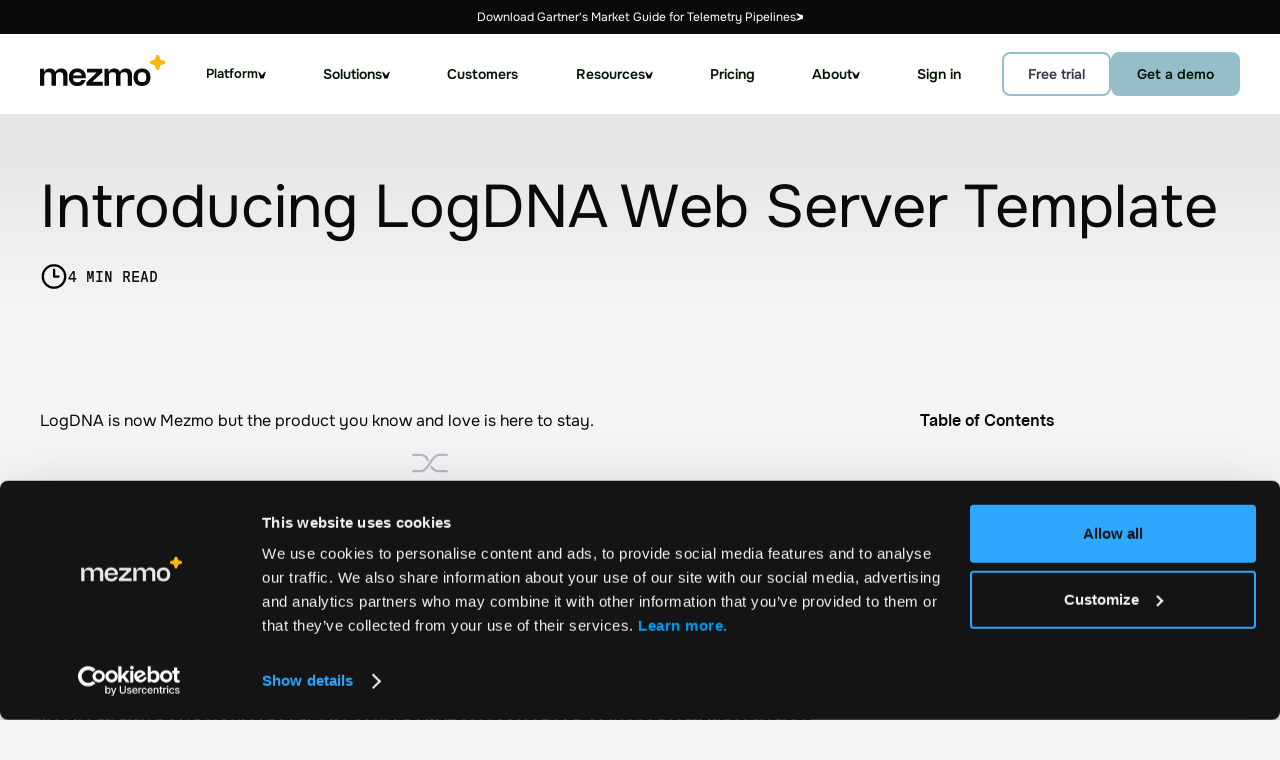

--- FILE ---
content_type: text/html
request_url: https://www.mezmo.com/blog/logdna-web-server-template
body_size: 48385
content:
<!DOCTYPE html><!-- Last Published: Tue Jan 13 2026 18:35:29 GMT+0000 (Coordinated Universal Time) --><html data-wf-domain="www.mezmo.com" data-wf-page="659c7e965291e789a8791008" data-wf-site="626ad01a9cdb24810e68c024" lang="en" data-wf-collection="659c7e965291e789a8790f08" data-wf-item-slug="logdna-web-server-template"><head><meta charset="utf-8"/><title>Introducing LogDNA Web Server Template | Mezmo</title><meta content="" name="description"/><meta content="Introducing LogDNA Web Server Template | Mezmo" property="og:title"/><meta content="" property="og:description"/><meta content="https://cdn.prod.website-files.com/626ad01a9cdb24688668c02e/626ad01a9cdb24439368c811_601c24132fff4e3f4dbac390_Server-templates.png" property="og:image"/><meta content="Introducing LogDNA Web Server Template | Mezmo" property="twitter:title"/><meta content="" property="twitter:description"/><meta content="https://cdn.prod.website-files.com/626ad01a9cdb24688668c02e/626ad01a9cdb24439368c811_601c24132fff4e3f4dbac390_Server-templates.png" property="twitter:image"/><meta property="og:type" content="website"/><meta content="summary_large_image" name="twitter:card"/><meta content="width=device-width, initial-scale=1" name="viewport"/><meta content="eZBFKZAWiE8iGQKdf_xX3NMC1QiRqDTghLb0Ox4r8Zg" name="google-site-verification"/><link href="https://cdn.prod.website-files.com/626ad01a9cdb24810e68c024/css/mezmo.shared.311c238e8.min.css" rel="stylesheet" type="text/css" integrity="sha384-MRwjjoBESImdYVljIO4kf/0TDDwSSE5HgRWwtEt2tNXDP85soaUj8d89yNy8zo3W" crossorigin="anonymous"/><link href="https://fonts.googleapis.com" rel="preconnect"/><link href="https://fonts.gstatic.com" rel="preconnect" crossorigin="anonymous"/><script src="https://ajax.googleapis.com/ajax/libs/webfont/1.6.26/webfont.js" type="text/javascript"></script><script type="text/javascript">WebFont.load({  google: {    families: ["Inconsolata:400,700","Montserrat:100,100italic,200,200italic,300,300italic,400,400italic,500,500italic,600,600italic,700,700italic,800,800italic,900,900italic"]  }});</script><script type="text/javascript">!function(o,c){var n=c.documentElement,t=" w-mod-";n.className+=t+"js",("ontouchstart"in o||o.DocumentTouch&&c instanceof DocumentTouch)&&(n.className+=t+"touch")}(window,document);</script><link href="https://cdn.prod.website-files.com/626ad01a9cdb24810e68c024/68daab4b098aa22da713d856_favicon-mezmo-32.png" rel="shortcut icon" type="image/x-icon"/><link href="https://cdn.prod.website-files.com/626ad01a9cdb24810e68c024/68daab6373fa3a84666303bd_favicon-mezmo-256.png" rel="apple-touch-icon"/><link href="https://www.mezmo.com/blog/logdna-web-server-template" rel="canonical"/><link href="rss.xml" rel="alternate" title="RSS Feed" type="application/rss+xml"/><meta name="facebook-domain-verification" content="x5i9bitocbwgx049jlrqqhk4cdbj1j" />

<link rel="preload" href="https://cdn.prod.website-files.com/626ad01a9cdb24810e68c024/68c194634b965885d99b67d5_Onest-VariableFont_wght.ttf" as="font" type="font/ttf" crossorigin=""/>
<link rel="preconnect" href="https://cdn.prod.website-files.com" crossorigin="" />
<link dns-prefectch="https://cdn.prod.website-files.com" />
<link rel="preconnect" href="https://cdn.jsdelivr.net" crossorigin="" />
<link dns-prefectch="https://cdn.jsdelivr.net" />


<!-- Google Tag Manager -->
<script>
  (function(w,d,s,l,i){w[l]=w[l]||[];w[l].push({'gtm.start':
                                                new Date().getTime(),event:'gtm.js'});var f=d.getElementsByTagName(s)[0],
      j=d.createElement(s),dl=l!='dataLayer'?'&l='+l:'';j.async=true;j.src=
        'https://www.googletagmanager.com/gtm.js?id='+i+dl;f.parentNode.insertBefore(j,f);
                      })(window,document,'script','dataLayer','GTM-KR7P5LK');
</script>
<!-- End Google Tag Manager -->

<!-- Noindex paginated list pages 
<script>
  (function () {
    const params = new URLSearchParams(window.location.search);
    for (const key of params.keys()) {
      if (key.endsWith('_page')) {
        const meta = document.createElement('meta');
        meta.name = 'robots';
        meta.content = 'noindex';
        document.head.appendChild(meta);
        break;
      }
    }
  })();
</script>
  end pagination fix -->

<style>
  /*::selection {color: #303935;
    background: #E9FF92;}*/
  @font-face {
    font-display: swap;
  }
  .enlighter-t-enlighter .enlighter-s0 {
    color: #0AFF0E !important;
  }
  .enlighter-t-enlighter.enlighter-v-inline{
    background-color: #FFFFFF !important;
    color: #000000 !important;
  }
  .enlighter-t-enlighter.enlighter-v-inline .enlighter-text, .enlighter-t-enlighter.enlighter-v-inline .enlighter-x11 {
    color: #000000 !important;
  }
  .dropdown._1.left-text:hover .dropdown-list-4 {
    z-index: 9999999;
  }

</style>

<style>
  .cc-window{opacity:1;-webkit-transition:opacity 1s ease;transition:opacity 1s ease}.cc-window.cc-invisible{opacity:0}.cc-animate.cc-revoke{-webkit-transition:transform 1s ease;-webkit-transition:-webkit-transform 1s ease;transition:-webkit-transform 1s ease;transition:transform 1s ease;transition:transform 1s ease,-webkit-transform 1s ease}.cc-animate.cc-revoke.cc-top{-webkit-transform:translateY(-2em);transform:translateY(-2em)}.cc-animate.cc-revoke.cc-bottom{-webkit-transform:translateY(2em);transform:translateY(2em)}.cc-animate.cc-revoke.cc-active.cc-top{-webkit-transform:translateY(0);transform:translateY(0)}.cc-animate.cc-revoke.cc-active.cc-bottom{-webkit-transform:translateY(0);transform:translateY(0)}.cc-revoke:hover{-webkit-transform:translateY(0);transform:translateY(0)}.cc-grower{max-height:0;overflow:hidden;-webkit-transition:max-height 1s;transition:max-height 1s}
  .cc-revoke,.cc-window{position:fixed;overflow:hidden;-webkit-box-sizing:border-box;box-sizing:border-box;font-family:Helvetica,Calibri,Arial,sans-serif;font-size:16px;line-height:1.5em;display:-webkit-box;display:-ms-flexbox;display:flex;-ms-flex-wrap:nowrap;flex-wrap:nowrap;z-index:9999}.cc-window.cc-static{position:static}.cc-window.cc-floating{padding:2em;max-width:24em;-webkit-box-orient:vertical;-webkit-box-direction:normal;-ms-flex-direction:column;flex-direction:column}.cc-window.cc-banner{padding:1em 1.8em;width:100%;-webkit-box-orient:horizontal;-webkit-box-direction:normal;-ms-flex-direction:row;flex-direction:row}.cc-revoke{padding:.5em}.cc-revoke:hover{text-decoration:underline}.cc-header{font-size:18px;font-weight:700}.cc-btn,.cc-close,.cc-link,.cc-revoke{cursor:pointer}.cc-link{opacity:.8;display:inline-block;padding:.2em;text-decoration:underline}.cc-link:hover{opacity:1}.cc-link:active,.cc-link:visited{color:initial}.cc-btn{display:block;padding:.4em .8em;font-size:.9em;font-weight:700;border-width:2px;border-style:solid;text-align:center;white-space:nowrap}.cc-highlight .cc-btn:first-child{background-color:transparent;border-color:transparent}.cc-highlight .cc-btn:first-child:focus,.cc-highlight .cc-btn:first-child:hover{background-color:transparent;text-decoration:underline}.cc-close{display:block;position:absolute;top:.5em;right:.5em;font-size:1.6em;opacity:.9;line-height:.75}.cc-close:focus,.cc-close:hover{opacity:1}
  .cc-revoke.cc-top{top:0;left:3em;border-bottom-left-radius:.5em;border-bottom-right-radius:.5em}.cc-revoke.cc-bottom{bottom:0;left:3em;border-top-left-radius:.5em;border-top-right-radius:.5em}.cc-revoke.cc-left{left:3em;right:unset}.cc-revoke.cc-right{right:3em;left:unset}.cc-top{top:1em}.cc-left{left:1em}.cc-right{right:1em}.cc-bottom{bottom:1em}.cc-floating>.cc-link{margin-bottom:1em}.cc-floating .cc-message{display:block;margin-bottom:1em}.cc-window.cc-floating .cc-compliance{-webkit-box-flex:1;-ms-flex:1 0 auto;flex:1 0 auto}.cc-window.cc-banner{-webkit-box-align:center;-ms-flex-align:center;align-items:center}.cc-banner.cc-top{left:0;right:0;top:0}.cc-banner.cc-bottom{left:0;right:0;bottom:0}.cc-banner .cc-message{display:block;-webkit-box-flex:1;-ms-flex:1 1 auto;flex:1 1 auto;max-width:100%;margin-right:1em}.cc-compliance{display:-webkit-box;display:-ms-flexbox;display:flex;-webkit-box-align:center;-ms-flex-align:center;align-items:center;-ms-flex-line-pack:justify;align-content:space-between}.cc-floating .cc-compliance>.cc-btn{-webkit-box-flex:1;-ms-flex:1;flex:1}.cc-btn+.cc-btn{margin-left:.5em}
  @media print{.cc-revoke,.cc-window{display:none}}@media screen and (max-width:900px){.cc-btn{white-space:normal}}@media screen and (max-width:414px) and (orientation:portrait),screen and (max-width:736px) and (orientation:landscape){.cc-window.cc-top{top:0}.cc-window.cc-bottom{bottom:0}.cc-window.cc-banner,.cc-window.cc-floating,.cc-window.cc-left,.cc-window.cc-right{left:0;right:0}.cc-window.cc-banner{-webkit-box-orient:vertical;-webkit-box-direction:normal;-ms-flex-direction:column;flex-direction:column}.cc-window.cc-banner .cc-compliance{-webkit-box-flex:1;-ms-flex:1 1 auto;flex:1 1 auto}.cc-window.cc-floating{max-width:none}.cc-window .cc-message{margin-bottom:1em}.cc-window.cc-banner{-webkit-box-align:unset;-ms-flex-align:unset;align-items:unset}.cc-window.cc-banner .cc-message{margin-right:0}}
  .cc-floating.cc-theme-classic{padding:1.2em;border-radius:5px}.cc-floating.cc-type-info.cc-theme-classic .cc-compliance{text-align:center;display:inline;-webkit-box-flex:0;-ms-flex:none;flex:none}.cc-theme-classic .cc-btn{border-radius:5px}.cc-theme-classic .cc-btn:last-child{min-width:140px}.cc-floating.cc-type-info.cc-theme-classic .cc-btn{display:inline-block}
  .cc-theme-edgeless.cc-window{padding:0}.cc-floating.cc-theme-edgeless .cc-message{margin:2em;margin-bottom:1.5em}.cc-banner.cc-theme-edgeless .cc-btn{margin:0;padding:.8em 1.8em;height:100%}.cc-banner.cc-theme-edgeless .cc-message{margin-left:1em}.cc-floating.cc-theme-edgeless .cc-btn+.cc-btn{margin-left:0}
</style>
<style>
  .error__notice {
    color: red;
  }
  .w-embed.w-script {
    width: 100%;
  }
  .bf_form_init .text-field{
    background-color: transparent;
    font-family: inherit;
  }

  .margin-wrap10px .button-text {
    color: #303935;
    text-align: center;
    font-weight: bold;
    background: transparent;
    width: auto;
    min-width: 100px;
    margin: 0px auto;
  }
  @media only screen and (min-width: 768px) {
    .long-input {
      grid-column: 1 / 3;
    }
  }

  .masked-input {
    -webkit-text-security: disc;
    font-family: text-security-disc;
  }

  .masked-input::placeholder {
    font-family: Barlow,sans-serif;
  }

  .masked-input {
    -webkit-text-security: disc;
    font-family: text-security-disc;
  }

  .masked-input::placeholder {
    font-family: Barlow,sans-serif;
  }

  .jconfirm.jconfirm-bootstrap .jconfirm-box .jconfirm-buttons button {
    font-weight: 500;
    border-color: #db0a5b !important;;
    background-color: #db0a5b !important;;
    background-image: none;
    padding: 10px 25px;
    -webkit-box-pack: center;
    border: 1px solid hsla(0,0%,100%,.3);
    font-family: 'Source sans pro',sans-serif;
    color: #FFF !important;;
    font-size: 22px;
    font-weight: 400;
    letter-spacing: -.01em;
    border-radius: 30px;

  }
  .jc-bs3-container.container{
    font-family: 'Source sans pro',sans-serif;
    font-size: 20px;
    line-height: 1.5 !important;
  }

  .jconfirm .jconfirm-scrollpane {
    -webkit-perspective: 500px;
    perspective: 500px;
    -webkit-perspective-origin: center;
    perspective-origin: center;
    display: table;
    width: 100%;
    height: 100%;
    max-width: 500px !important;
    margin: 0px auto;
  }
  .jconfirm.jconfirm-bootstrap .jconfirm-box div.jconfirm-content{
    overflow: hidden !important;
  }
  .accordion__body .accordion__content sub{
   font-size: 100%;
  vertical-align: unset;
  bottom: 0;
  }
</style>
<!-- Allow link blocks to be changed in editor -->
<script defer src="https://cdn.jsdelivr.net/npm/@finsweet/attributes-linkblockedit@1/linkblockedit.js"></script>

<style>
[play-video-btn="true"] {
  pointer-events: none;
}
.vimeo-close-img {
  pointer-events: none;
  display: none;
  position: absolute;
  top: 0;
  right: 0;
  padding: 30px;
  z-index: 9999;
}
.vimeo-close-img img {
  display: block;
}
.video-lightbox:hover {
  cursor: pointer;
}
.video-lightbox .w-button {
  white-space: nowrap;  
}
#target-vimeo-video {
  position: fixed;
  top: 0;
  bottom: 0;
  left: 0;
  right: 0;
  display: flex;
  flex-direction: column;
  align-items: center;
  justify-content: center;
  width: 100%;
  height: 100%;
  min-height: 100vh;
  min-height: 100dvh;
  background-color: rgba(0,0,0,0.9);
  z-index: -100;
  pointer-events: none;
  opacity: 0;
  transition: opacity 300ms ease 0s;
}

#target-vimeo-video iframe {
  width: 100%;
  height: 100%;
  max-width: 900px;
  padding: 20px;
}
#target-vimeo-video[data-vimeo-initialized="true"] {
  z-index: 999;
  pointer-events: all;
  opacity: 1;
}
#target-vimeo-video[data-vimeo-initialized="true"] .vimeo-close-img {
  display: block;
  pointer-events: all;
}
</style>

<style>
/* Hubspot Form Styling */
  .hs-form-field {
    margin-bottom: 15px;
    position: relative;
  }
  .hs-form-field label {
    color: #000000;
    font-size: 14px;
    font-weight: 400;
  }

  .hs-form-field input[type="text"],
  .hs-form-field input[type="email"],
  .hs-form-field input[type="tel"],
  .hs-input {
    border: 1px solid #303935;
    background: #F9F9F9;
    width: 100%;
    color: #000000;
    padding: 12px 15px;
    line-height: 1;
  }
  .hs-form-field input[type="tel"] {
    border-radius: 5px;
  }
  textarea.hs-input {
    border-radius: 5px;
    height: 200px;
    width: 100%;
    resize: none;
    padding-top:20px;
  }
  .hs-error-msgs {
    padding-left: 0;
  }
  .hs-error-msgs li {
    margin-top: 0;
  }
/*=====*/

.hs-fieldtype-text ul.no-list li {
	color: transparent;
}

.hs-fieldtype-text label.hs-error-msg {
	top:50px;
	color: #031403;
}

.hs-fieldtype-text input {
    width: 100%;
    height: auto;
    min-height: 36px;
    margin-bottom: 0;
    padding: 12px 16px;
    border: 0 #000;
    border-radius: 8px;
    color: #031403;
    font-size: 16px;
    line-height: 1;
    font-weight: 400;
}

.hs-fieldtype-text input:focus {
    outline: none;
}

.hs-richtext p {
    font-family: 'Messina Sans',sans-serif;
    font-size: 18px;
    font-weight: 400;
	line-height: 27px;
}

.hs_submit .actions {
	text-align: right;
}

.hs-button {
    display: inline-block;
    font-family: inherit;
    padding: 12px 24px;
    border: 1px solid #96beca;
    border-radius: 5.25px;
    background-color: #96beca;
    -webkit-transition: border-color 250ms ease-in-out,background-color 250ms ease-in-out,color 250ms ease-in-out,box-shadow 250ms ease-in-out;
    transition: border-color 250ms ease-in-out,background-color 250ms ease-in-out,color 250ms ease-in-out,box-shadow 250ms ease-in-out;
    color: #031403;
    font-size: 14px;
    line-height: 1;
    font-weight: 600;
    text-align: center;
    text-decoration: none;
    text-transform: none;
	-webkit-appearance: button;
	cursor: pointer;
}

.hs_error_rollup {
	display: none;
}
/*===============*/
  select.hs-input {
    border-radius: 5px;
    background-image:
      linear-gradient(45deg, transparent 50%, #87d9da 50%),
      linear-gradient(135deg, #87d9da 50%, transparent 50%);
    background-position:
      calc(100% - 27px) calc(1em + 4px),
      calc(100% - 20px) calc(1em + 4px),
      calc(100% - 2.5em) 0.5em;
    background-size:
      7px 6px,
      7px 6px,
      2px 1.5em;
    background-repeat: no-repeat;
  }

  select.hs-input:focus {
    background-image:
      linear-gradient(45deg, #87d9da 50%, transparent 50%),
      linear-gradient(135deg, transparent 50%, #87d9da 50%);
    background-position:
      calc(100% - 20px) calc(1em + 4px),
      calc(100% - 27px) calc(1em + 4px),
      calc(100% - 2.5em) 0.5em;
    background-size:
      7px 6px,
      7px 6px,
      2px 1.5em;
    background-repeat: no-repeat;
  }
  select.hs-input {
    margin: 0;      
    -webkit-box-sizing: border-box;
    -moz-box-sizing: border-box;
    box-sizing: border-box;
    -webkit-appearance: none;
    -moz-appearance: none;
  }
</style>
<script async src="https://cdn.jsdelivr.net/npm/@finsweet/attributes-cmsprevnext@1/cmsprevnext.js"></script>
<link rel="stylesheet"
      href="//cdnjs.cloudflare.com/ajax/libs/highlight.js/11.7.0/styles/default.min.css">
<link rel="stylesheet" href="https://cdn.jsdelivr.net/npm/enlighterjs@3.4.0/dist/enlighterjs.min.css" />
<style>
   html {
      scroll-behavior: smooth;
   }
   .enlighter-t-bootstrap4 .enlighter-btn:hover{
   	    background-color: #011404 !important;
   }
.enlighter-t-enlighter {
    color: #939393;
    border-radius: 8px;
    border: solid 1px #e0e0e0;
    padding: 10px;
    background-color: #FFFFFF;
}
.enlighter-t-enlighter.enlighter-v-inline .enlighter-x13 {
    color: #2A2B5D;
}
.enlighter-t-enlighter.enlighter-v-inline  .enlighter-text,.enlighter-t-enlighter.enlighter-v-inline .enlighter-x11 {
    color: #000000;
}
.enlighter-t-enlighter.enlighter-v-inline {
    border-radius: 0px;
    background-color: #000;
    color: #000000 !important;
    padding: 0px;
}
.blog-anchor {
  display: ;
  position: relative;
  top: -250px;
  visibility: hidden !important;
}
.code-snippet-container{
  padding: 60px 30px;
}
/*.toc-list li{
	padding-left: 30px !important;
}
.toc-list li::before{
  content: "+ " !important;
  margin-left: -31px !important;
}
.toc-list li a{
  color: inherit !important;
  text-decoration: none !important;
  padding-left: 14px !important;
  margin-bottom: 20px !important;
  transition: all 0.2s !important;
}
.toc-list li a:hover{
	color: #e9ff92 !important;
  text-decoration: underline !important;
}*/
</style></head><body class="body-v2"><div class="base"><div class="header"><div id="navbar" class="global-hidden"><div class="b25-styles w-embed"><style>
/*======= variables =======*/
:root {
  --grid-gap-size: var(--_b25--spc-lg);
  --grid-gap-count: 0;
  --_b25--spc-3xl: clamp(4.5rem, 2.4rem + 7vw, 8rem);
  --_b25--spc-2xl: clamp(2.25rem, 1.2rem + 3.5vw, 4rem);
  --_b25--spc-xl: clamp(1.875rem, 1.2rem + 2.25vw, 3rem);
  --_b25--spc-lg: clamp(1.5rem, 1.2rem + 1vw, 2rem);
  --_b25--spc-md: clamp(1.125rem, 0.9rem + 0.75vw, 1.5rem);
  --_b25--spc-sm: clamp(0.75rem, 0.6rem + 0.5vw, 1rem);
  --_b25--spc-xs: clamp(0.375rem, 0.3rem + 0.25vw, 0.5rem);
}
/*======= core =======*/
*[sectionbg*="lazybg"] {
  background-image: none !important;
}
.card-tag {
  display: none;
}
.yellow-card__summary {
  margin-bottom: 0;
}
li {
  margin-bottom: 0;
  margin-top: 1rem;
  padding-bottom: 0;
}
/*======= twelfths utility =======*/
@media screen and (min-width: 962px) {
.twelfths-1,
[twelfths="1"] .twelfths {width: calc(  1*(100% / 12)  -  (var(--grid-gap-count)*var(--grid-gap-size)/(12/1))  );}
.twelfths-2,
[twelfths="2"] .twelfths {width: calc(  2*(100% / 12)  -  (var(--grid-gap-count)*var(--grid-gap-size)/(12/2))  );}
.twelfths-3,
[twelfths="3"] .twelfths {width: calc(  3*(100% / 12)  -  (var(--grid-gap-count)*var(--grid-gap-size)/(12/3))  );}
.twelfths-4,
[twelfths="4"] .twelfths {width: calc(  4*(100% / 12)  -  (var(--grid-gap-count)*var(--grid-gap-size)/(12/4))  );}
.twelfths-5,
[twelfths="5"] .twelfths {width: calc(  5*(100% / 12)  -  (var(--grid-gap-count)*var(--grid-gap-size)/(12/5))  );}
.twelfths-6,
[twelfths="6"] .twelfths {width: calc(  6*(100% / 12)  -  (var(--grid-gap-count)*var(--grid-gap-size)/(12/6))  );}
.twelfths-7,
[twelfths="7"] .twelfths {width: calc(  7*(100% / 12)  -  (var(--grid-gap-count)*var(--grid-gap-size)/(12/7))  );}
.twelfths-8,
[twelfths="8"] .twelfths {width: calc(  8*(100% / 12)  -  (var(--grid-gap-count)*var(--grid-gap-size)/(12/8))  );}
.twelfths-9,
[twelfths="9"] .twelfths {width: calc(  9*(100% / 12)  -  (var(--grid-gap-count)*var(--grid-gap-size)/(12/9))  );}
.twelfths-10,
[twelfths="10"] .twelfths {width: calc(  10*(100% / 12)  -  (var(--grid-gap-count)*var(--grid-gap-size)/(12/10))  );}
.twelfths-11,
[twelfths="11"] .twelfths {width: calc(  11*(100% / 12)  -  (var(--grid-gap-count)*var(--grid-gap-size)/(12/11))  );}
.twelfths-12,
[twelfths="12"] .twelfths {width: 100%;}
.max-twelfths-1 {max-width: calc(  1*(100% / 12)  -  (var(--grid-gap-count)*var(--grid-gap-size)/(12/1))  );}
[class*="b25-section"][variant*="width-2"] [class*="b25-container"] > div,
.max-twelfths-2 {max-width: calc(  2*(100% / 12)  -  (var(--grid-gap-count)*var(--grid-gap-size)/(12/2))  );}
[class*="b25-section"][variant*="width-3"] [class*="b25-container"] > div,
.max-twelfths-3 {max-width: calc(  3*(100% / 12)  -  (var(--grid-gap-count)*var(--grid-gap-size)/(12/3))  );}
[class*="b25-section"][variant*="width-4"] [class*="b25-container"] > div,
.max-twelfths-4 {max-width: calc(  4*(100% / 12)  -  (var(--grid-gap-count)*var(--grid-gap-size)/(12/4))  );}
[class*="b25-section"][variant*="width-5"] [class*="b25-container"] > div,
.max-twelfths-5 {max-width: calc(  5*(100% / 12)  -  (var(--grid-gap-count)*var(--grid-gap-size)/(12/5))  );}
[class*="b25-section"][variant*="width-6"] [class*="b25-container"] > div,
.max-twelfths-6 {max-width: calc(  6*(100% / 12)  -  (var(--grid-gap-count)*var(--grid-gap-size)/(12/6))  );}
[class*="b25-section"][variant*="width-7"] [class*="b25-container"] > div,
.max-twelfths-7 {max-width: calc(  7*(100% / 12)  -  (var(--grid-gap-count)*var(--grid-gap-size)/(12/7))  );}
[class*="b25-section"][variant*="width-8"] [class*="b25-container"] > div,
.max-twelfths-8 {max-width: calc(  8*(100% / 12)  -  (var(--grid-gap-count)*var(--grid-gap-size)/(12/8))  );}
[class*="b25-section"][variant*="width-9"] [class*="b25-container"] > div,
.max-twelfths-9 {max-width: calc(  9*(100% / 12)  -  (var(--grid-gap-count)*var(--grid-gap-size)/(12/9))  );}
[class*="b25-section"][variant*="width-10"] [class*="b25-container"] > div,
.max-twelfths-10 {max-width: calc(  10*(100% / 12)  -  (var(--grid-gap-count)*var(--grid-gap-size)/(12/10))  );}
[class*="b25-section"][variant*="width-11"] [class*="b25-container"] > div,
.max-twelfths-11 {max-width: calc(  11*(100% / 12)  -  (var(--grid-gap-count)*var(--grid-gap-size)/(12/11))  );}
[class*="b25-section"][variant*="width-12"] [class*="b25-container"] > div,
.max-twelfths-12 {max-width: calc(  12*(100% / 12)  -  (var(--grid-gap-count)*var(--grid-gap-size)/(12/12))  );}
[class*="b25-section"][variant*="width-"] {margin-left: auto; margin-right: auto;}
}/*end mediaquery*/
@media screen and (max-width: 768px) {
.twelfths-1,
[twelfths="1"] .twelfths,
.twelfths-2,
[twelfths="2"] .twelfths,
.twelfths-3,
[twelfths="3"] .twelfths,
.twelfths-4,
[twelfths="4"] .twelfths,
.twelfths-5,
[twelfths="5"] .twelfths,
.twelfths-6,
[twelfths="6"] .twelfths,
.twelfths-7,
[twelfths="7"] .twelfths,
.twelfths-8,
[twelfths="8"] .twelfths,
.twelfths-9,
[twelfths="9"] .twelfths,
.twelfths-10,
[twelfths="10"] .twelfths,
.twelfths-11,
[twelfths="11"] .twelfths,
.twelfths-12,
[twelfths="12"] .twelfths,
.max-twelfths-1,
.max-twelfths-2,
.max-twelfths-3,
.max-twelfths-4,
.max-twelfths-5,
.max-twelfths-6,
.max-twelfths-7,
.max-twelfths-8,
.max-twelfths-9,
.max-twelfths-10,
.max-twelfths-11,
.max-twelfths-12,
[class*="b25-section"][variant*="width-2"] [class*="b25-container"],
[class*="b25-section"][variant*="width-3"] [class*="b25-container"],
[class*="b25-section"][variant*="width-4"] [class*="b25-container"],
[class*="b25-section"][variant*="width-5"] [class*="b25-container"],
[class*="b25-section"][variant*="width-6"] [class*="b25-container"],
[class*="b25-section"][variant*="width-7"] [class*="b25-container"],
[class*="b25-section"][variant*="width-8"] [class*="b25-container"],
[class*="b25-section"][variant*="width-9"] [class*="b25-container"],
[class*="b25-section"][variant*="width-10"] [class*="b25-container"], 
[class*="b25-section"][variant*="width-11"] [class*="b25-container"],
[class*="b25-section"][variant*="width-12"] [class*="b25-container"] {
	flex-basis: 100%;
	width: 100%;
}
}/*end mediaquery*/
/*======= column-split-overrides =======*/
/* demo page */
@media screen and (min-width: 962px) {
  [class*="b25-section"][variant*="split-7-5"] [class*="b25-grid-2col"] {
    grid-template-columns: 7fr 5fr;
  }
}
/*======= other utilities =======*/
[variant*="hidden"] {
  display: none;
}
@media screen and (max-width: 961px) {
  [variant*="mobile-hide"] {
    display: none;
  }
}
@media screen and (min-width: 962px) {
  [variant*="desktop-hide"] {
    display: none;
  }
}
[class*="b25-section"][variant*="images-mono"] img {
  filter: grayscale(100%);
  opacity: .5;
}
@media screen and (min-width: 962px) {
  [class*="b25-section"][variant*="align-all-center"] *:not(li) {
    align-items: center;
    align-self: center;
    justify-content: center;
    text-align: center;
  }
  [class*="b25-section"][variant*="align-all-center"] [class*="b25-container-heading-wrapper"] {
    margin-left: auto;
    margin-right: auto;
  }
}
[class*="b25-section"][variant*="mx-0"] .wf-grid,
[class*="b25-section"][variant*="mx-0"] [class*="b25-container-heading"] {
  align-self: flex-start;
  margin-left: 0;
  margin-right: 0;
}
[variant*="image-shadow"] .w-richtext img {
  border-radius: var(--_b25---rounded);
  box-shadow: 2px 2px 8px 0 var(--shadow-card);
}
[variant*="paragraphs-pb0"] .b25-card-body > p {
  margin-bottom: 0;
}
[variant*="vertical-center"] [class*="b25-cmp-hero"],
[variant*="vertical-center"] [class*="b25-grid-2col"],
[variant*="vertical-center"][class*="b25-iconlist-item"] {
  align-items: center;
}
[variant*="self-left"] {
  align-self: flex-start;
}
[variant*="px-0"] [class*="b25-container"] {
  padding-left: 0;
  padding-right: 0;
}
[variant*="heading-mt-0"] h1, 
[variant*="heading-mt-0"] h2,
[variant*="heading-mt-0"] h3,
[variant*="heading-mt-0"] h4,
[variant*="heading-mt-0"] h5,
[variant*="heading-mt-0"] h6 {
  margin-top: 0 !important;
}
/* homepage full image */
[variant*="position-front"] {
  z-index: 10;
}
@media screen and (min-width: 962px) {
  [variant*="section-heading-center"] [class*="b25-container-heading-wrapper"],
  [variant*="section-heading-center"] [class*="b25-container-body-content"] * {
    margin-left: auto;
    margin-right: auto;
    text-align: center;
  }
  [variant*="section-heading-center"] [class*="b25-container-body-content"] {
    padding-top: 1rem;
  }
  [variant*="section-heading-center"] [class*="b25-container-body-content"] p {
    font-size: 1.12em !important;
    margin-bottom: 0;
  }
}
/*======= forms =======*/
.hbspt-form,
.hbspt-form .input {
  width: 100%;
}
.hs-fieldtype-text input {
  min-height: 36px !important;
}
.grecaptcha-badge {
  height: 0px !important;
  visibility: hidden;
}
[class*="b25-section"] .form-wrapper {
  background: unset;
  border: unset;
  padding: unset;
  max-width: unset;
}
body .hs-form-checkbox-display {
  height: unset;
}
[class*="b25-section"] .hs-richtext p {
	font-size: var(--_b25---fs-14r);
  line-height: var(--_b25---lh-md);
}
.w-richtext form ol, 
.w-richtext form ul {
  overflow: visible;
}
/*======= Default.com form embeds =======*/
.form-defaultcom {
  position: relative;
}
.form-defaultcom iframe {
  height: 665px;
  max-height: calc(80vh - 100px);
  width: 100%;
}
.form-defaultcom::before,
.form-defaultcom::after {
  content: "";
  position: absolute;
  left: 0;
  right: 0;
  height: 50px;
  pointer-events: none;
  z-index: 10;
}
.form-defaultcom::before {
  top: 0;
  background: linear-gradient(0deg, #ffffff00 0%, #ffffff 50%);
}
.form-defaultcom::after {
    bottom: 0;
    background: linear-gradient(0deg, #ffffff 50%, #ffffff00 100%);
}
/*======= WYSIWYG =======*/
.w-richtext figure.w-richtext-align-fullwidth > div {
    display: block;
}
[class*="bl-wysiwyg-body"] * {
	margin-bottom: .5em;
}
[class*="b25-section"] .w-richtext p:not(form p),
[class*="bl-wysiwyg-body"] p:not(form p) {
	font-size: var(--_b25---fs-16r);
  line-height: var(--_b25---lh-md);
}
[class*="b25-section"] .w-richtext strong,
[class*="bl-wysiwyg-body"] strong {
	font-weight: 600;
}
[class*="b25-body-copy"] .w-richtext *:not([class*="enlighter"]):not(li):not(input):not(.input):not(.hs_submit):not(.actions):not(form):not(.hbspt-form),
[class*="b25-section"][variant*="body-copy"] .w-richtext *:not([class*="enlighter"]):not(li):not(input):not(.input):not(.hs_submit):not(.actions):not(form):not(.hbspt-form) {
  margin-bottom: 1rem;
}
body blockquote {
  font-size: var(--_b25---fs-16r);
  line-height: var(--_b25---lh-md);
}
h1,
h2,
h3,
h4,
h5,
h6,
:root [class*="b25-section"] .w-richtext h1 strong,
:root [class*="bl-wysiwyg-body"] strong h1 strong,
:root [class*="b25-section"] .w-richtext h2 strong,
:root [class*="bl-wysiwyg-body"] strong h2 strong,
:root [class*="b25-section"] .w-richtext h3 strong,
:root [class*="bl-wysiwyg-body"] strong h3 strong,
:root [class*="b25-section"] .w-richtext h4 strong,
:root [class*="bl-wysiwyg-body"] strong h4 strong,
:root [class*="b25-section"] .w-richtext h5 strong,
:root [class*="bl-wysiwyg-body"] strong h5 strong,
:root [class*="b25-section"] .w-richtext h6 strong,
:root [class*="bl-wysiwyg-body"] strong h6 strong {
  font-weight: 400;
}
[class*="b25-body-copy"] .w-richtext h1,
[class*="b25-body-copy"] .w-richtext h2,
[class*="b25-body-copy"] .w-richtext h3,
[class*="b25-body-copy"] .w-richtext h4,
[class*="b25-body-copy"] .w-richtext h5,
[class*="b25-body-copy"] .w-richtext h6,
[class*="b25-section"][variant*="body-copy"] .w-richtext h1,
[class*="b25-section"][variant*="body-copy"] .w-richtext h2,
[class*="b25-section"][variant*="body-copy"] .w-richtext h3,
[class*="b25-section"][variant*="body-copy"] .w-richtext h4,
[class*="b25-section"][variant*="body-copy"] .w-richtext h5,
[class*="b25-section"][variant*="body-copy"] .w-richtext h6 {
  line-height: var(--_b25---lh-sm);
  margin-top: 1em;
  padding-bottom: 0;
  text-transform: none;
}
[class*="b25-body-copy"] .w-richtext h2,
[class*="b25-section"][variant*="body-copy"] .w-richtext h2 {
  font-size: var(--_b25---fs-40r);
}
[class*="b25-body-copy"] .w-richtext h3,
[class*="b25-section"][variant*="body-copy"] .w-richtext h3 {
  font-size: var(--_b25---fs-24r);
}
[class*="b25-body-copy"] .w-richtext h4,
[class*="b25-section"][variant*="body-copy"] .w-richtext h4 {
  font-size: var(--_b25---fs-20r);
}
[class*="b25-body-copy"] .w-richtext h5,
[class*="b25-section"][variant*="body-copy"] .w-richtext h5 {
  font-size: var(--_b25---fs-18r);
}
[class*="b25-body-copy"] .w-richtext h6,
[class*="b25-section"][variant*="body-copy"] .w-richtext h6 {
  font-size: var(--_b25---fs-16r);
}
[class*="b25-body-copy"] .w-richtext p:not(form p),
[class*="b25-section"][variant*="body-copy"] .w-richtext p:not(form p) {
  font-size: var(--_b25---fs-16r);
}
[class*="b25-body-copy"] .w-richtext ul > *:nth-child(1),
[class*="b25-section"][variant*="body-copy"] .w-richtext ul > *:nth-child(1),
[class*="b25-body-copy"] .w-richtext ol > *:nth-child(1),
[class*="b25-section"][variant*="body-copy"] .w-richtext ol > *:nth-child(1) {
  margin-top: 1rem;
}
[class*="b25-body-copy"] .w-richtext P + ul > *:nth-child(1),
[class*="b25-section"][variant*="body-copy"] .w-richtext p + ul > *:nth-child(1) {
  margin-top: 0;
}
[class*="b25-body-copy"] .w-richtext ul + ul > *:nth-child(1),
[class*="b25-section"][variant*="body-copy"] .w-richtext ul + ul > *:nth-child(1),
[class*="b25-body-copy"] .w-richtext ol + ol > *:nth-child(1),
[class*="b25-section"][variant*="body-copy"] .w-richtext ol + ol > *:nth-child(1),
[class*="b25-body-copy"] .w-richtext ul + ol > *:nth-child(1),
[class*="b25-section"][variant*="body-copy"] .w-richtext ul + ol > *:nth-child(1),
[class*="b25-body-copy"] .w-richtext ol + ul > *:nth-child(1),
[class*="b25-section"][variant*="body-copy"] .w-richtext ol + ul > *:nth-child(1) {
  margin-top: 0rem;
}
[class*="b25-body-copy"] .w-richtext li,
[class*="b25-section"][variant*="body-copy"] .w-richtext li {
  font-size: var(--_b25---fs-16r);
  line-height: var(--_b25---lh-md);
}
[class*="b25-body-copy"] .w-richtext li:last-child,
[class*="b25-section"][variant*="body-copy"] .w-richtext li:last-child {
  margin-bottom: 0;
}
[class*="b25-body-copy"] .w-richtext .w-embed {
  margin-bottom: 1rem;
}
[class*="b25-body-copy"] .w-richtext figcaption,
[class*="b25-section"][variant*="body-copy"] figcaption {
  margin-top: -1.75rem;
  text-align: left;
}
[variant*="legal-content"] .w-richtext ol {
  list-style-type: decimal;
}
[variant*="legal-content"] .w-richtext ol ol {
  list-style-type: lower-alpha;
}
[variant*="legal-content"] .w-richtext ol ol ol {
  list-style-type: lower-roman;
}
/*======= sections =======*/
[class*="b25-section"][variant*="grid-align-start"] [class*="b25-grid-2col"] {
  align-items: start;
}
[class*="b25-section"][variant*="grid-align-center"] [class*="b25-grid-2col"] {
  align-items: center;
}
[class*="b25-section"][variant*="gap-xl"] [class*="grid-"] {
  grid-column-gap: var(--_b25--spc-xl);
  grid-row-gap: var(--_b25--spc-xl);
}
[class*="b25-section"][variant*="gap-2xl"] [class*="grid-"] {
  grid-column-gap: var(--_b25--spc-2xl);
  grid-row-gap: var(--_b25--spc-2xl);
}
[class*="b25-section"][variant*="section-heading-full-width"] [class*="b25-container-heading"] {
  max-width: unset;
}
[class*="b25-section"][variant*="section-heading-space-0"] [class*="b25-container-heading"] .v-section-space-s {
  height: 0;
}
[sectionbg*="beige"] {
	background-color: var(--cloud-v2);
}
[sectionbg*="grounded"] {
	background-color: var(--grounded-green-v2);
  color: var(--_b25---base-light);
}
/*
[sectionbg*="purple"] {
	background-color: var(--_b25---brand-purple);
  color: var(--_b25---base-light);
}
[sectionbg*="purple"] .w-richtext a {
	color: var(--_b25---base-light);
}
*/
[variant*="listhorizontal"] .w-richtext ul,
[class*="b25-section"][sectionbg*="purple"] .w-richtext ul,
[class*="b25-cmp-card"] .w-richtext ol:not(form ol),
[class*="b25-cmp-card"] .w-richtext ul:not(form ul) {
  align-items: flex-start;
  display: flex;
  flex-flow: column;
  font-size: 1rem;
  line-height: 1.33em;
  grid-column-gap: .5em;
  grid-row-gap: .5em;
  justify-content: flex-start;
  margin-bottom: 0;
  padding-left: 24px;
}
[variant*="body-copy"] [class*="b25-cmp-card"] .w-richtext ol:not(form ol),
[variant*="body-copy"] [class*="b25-cmp-card"] .w-richtext ul:not(form ul) {
  grid-row-gap: 0;
}
[variant*="listhorizontal"] .w-richtext ul {
  justify-content: space-around !important;
  flex-flow: row !important;
  flex-wrap: wrap !important;
  grid-column-gap: 2em !important;
}
[class*="b25-section"][sectionbg*="purple"] .w-richtext ul {
	font-size: 1rem;
	padding-left: 0;
}
@media screen and (max-width: 961px) {
  [class*="b25-section"][sectionbg*="purple"] .w-richtext li {
    flex-basis: 100%;
  }
}
[variant*="listhorizontal"] .w-richtext ul {
	flex-flow: row;
  font-size: 1rem;
  flex-wrap: wrap;
  grid-column-gap: 4em;
  padding-left: 0;
}
[variant*="listhorizontal"] .w-richtext li,
[class*="b25-section"][sectionbg*="purple"] .w-richtext li,
[class*="b25-cmp-card"] .w-richtext li {
  font-size: 1em;
  line-height: 1.33em;
  padding-bottom: 0;
}
[variant*="listhorizontal"] .w-richtext li,
[class*="b25-section"][sectionbg*="purple"] .w-richtext li {
  list-style-type: none;
  padding-left: 0;
}
[variant*="listhorizontal"] .w-richtext li {
  white-space: nowrap;
}
/*======= tables =======*/
[class*="b25-tr-2col-col2"] * {
  text-align: right;
}
[variant*="td-align-left"] [class*="b25-tr-2col-col2"] * {
  text-align: left;
}
[class*="b25-tr-"] p {
  margin-bottom: 0;
}
@media screen and (min-width: 962px) {
  [variant*="table-2-7-3"] [class*="b25-tr-3col-col1"] {
    flex-basis: calc(2*(100% / 12));
  }
  [variant*="table-2-7-3"] [class*="b25-tr-3col-col2"] {
    flex-basis: calc(7*(100% / 12));
  }
  [variant*="table-2-7-3"] [class*="b25-tr-3col-col3"] {
    flex-basis: calc(3*(100% / 12));
  }
}
/*======= hero component =======*/
[class*="b25-section"][variant*="form-position-normal"] .hero-form-defaultcom {
  margin: 0;
  top: 0;
}
[class*="b25-cmp-hero"] {
  --grid-gap-count: 1;
  margin-left: auto;
  margin-right: auto;
}
[class*="hero-heading-primary"],
[class*="hero-heading-primary"] *,
[class*="hero-subheading-primary"],
[class*="hero-subheading-primary"] * {
	margin-bottom: 0;
  padding-bottom: 0;
}
[class*="hero-preamble-primary"] *,
[class*="hero-heading-primary"] *,
[class*="hero-subheading-primary"] *,
[class*="hero-content-primary"] * {
	font-size: inherit;
	font-weight: inherit;
  line-height: inherit;
}

[class*="b25-cmp-hero"] .w-richtext p:not(form p) {
	font-size: var(--_b25---fs-16e);
}
[class*="b25-cmp-hero"] .w-richtext ul {
  align-items: flex-start;
  display: flex;
  flex-flow: column;
  font-size: .875em;
  line-height: 1.33em;
  grid-column-gap: .5em;
  grid-row-gap: .5em;
  justify-content: flex-start;
  margin-bottom: 1.5rem;
  padding-left: 24px;
}
[class*="b25-cmp-hero"] .w-richtext li {
  font-size: 1em;
  line-height: 1.33em;
  padding-bottom: 0;
}
@media screen and (min-width: 962px) {
  [variant*="homevariant"] [class*="hero-content-primary"] {
    font-size: var(--_b25---fs-24r);
  }
  [variant*="homevariant"] [class*="hero-heading-primary"] {
    font-size: var(--_b25---fs-48r);
  }
  /*
  [variant*="homevariant"] [class*="hero-subheading-primary"] {
    margin-top: -1.5rem;
  }*/ 
}
@media screen and (min-width: 962px) {
  [class*="b25-section"][variant*="herocentered"] [class*="b25-hero-col1"] {
    align-items: center;
  }
  [class*="b25-section"][variant*="herocentered"] [class*="hero-preamble-primary"],
  [class*="b25-section"][variant*="herocentered"] [class*="hero-heading-primary"],
  [class*="b25-section"][variant*="herocentered"] [class*="hero-subheading-primary"],
  [class*="b25-section"][variant*="herocentered"] [class*="hero-content-primary"] p {
    text-align: center;
  }
}
@media screen and (min-width: 962px) {
  [class*="b25-section"][variant*="heading-larger"] [class*="hero-heading-primary"] {
    font-size: var(--_b25---fs-76r);
  }
  [class*="b25-section"][variant*="subheading-larger"] [class*="hero-subheading-primary"] {
    font-size: var(--_b25---fs-40r);
    font-weight: 400;
  }
  h2[class*="hero-heading-primary"] {
    font-size: var(--_b25---fs-40r);
  }
}
/*======= cards =======*/
[variant*="space-between"] [class*="b25-cmp-card"] {
  justify-content: space-between;
}
[variant*="space-between"] [class*="b25-cmp-card-mid-top"] {
  flex-shrink: 0;
}
[variant*="cards-justify-end"] [class*="b25-cmp-card"] {
  justify-content: end;
}
[variant*="cards-justify-center"] [class*="b25-cmp-card"] {
	justify-content: center;
}
[variant*="pt-0"] [class*="b25-cmp-card"] {
  padding-top: 0;
}
[variant*="gap-0"] [class*="b25-cmp-card"] {
  gap: 0;
}
[variant*="card-beige"] [class*="b25-cmp-card"] {
	background-color: var(--cloud-v2);
}
[variant*="card-purple-light"] [class*="b25-cmp-card"] {
	background-color: var(--_t25colors---purple-100);
}
[variant*="card-gradient-blue"] [class*="b25-cmp-card"] {
	background-color: var(--_b25---gradient-blue);
}
[variant*="card-gradient-green"] [class*="b25-cmp-card"] {
	background-color: var(--_b25---gradient-green);
}
[variant*="card-gradient-purple"] [class*="b25-cmp-card"] {
	background-color: var(--_b25---gradient-purple);
}
[variant*="borderless"] [class*="b25-cmp-card"] {
  background-color: transparent;
	border-color: transparent;
  border-radius: unset;
  box-shadow: none;
  padding: 0;
}
[variant*="heading-h2"] [class*="b25-card-heading"] {
  font-size: var(--_b25---fs-40r);
  line-height: var(--_b25---lh-sm);
}
[class*="b25-cmp-card"][iconbackground*="blue-light"] [class*="b25-card-icon"] {
	background-color: var(--_t25colors---blue-100);
}
[class*="b25-cmp-card"][iconbackground*="emerald-light"] [class*="b25-card-icon"] {
	background-color: var(--_t25colors---emerald-100);
}
[class*="b25-cmp-card"][iconbackground*="purple"] [class*="b25-card-icon"] {
	background-color: var(--_b25---brand-purple);
}
[class*="b25-cmp-card"][iconbackground*="purple-light"] [class*="b25-card-icon"] {
	background-color: var(--_t25colors---purple-100);
}
[class*="b25-cmp-card"][iconbackground*="white"] [class*="b25-card-icon"] {
	background-color: var(--_b25---base-light);
}
[class*="b25-cmp-card"][headingcolor*="blue"] [class*="b25-card-heading"] {
	color: var(--_t25colors---blue-400);
}
[class*="b25-cmp-card"][headingcolor*="brand-sky"] [class*="b25-card-heading"] {
	color: var(--_b25---brand-sky);
}
[class*="b25-cmp-card"][headingcolor*="brown"] [class*="b25-card-heading"] {
	color: var(--_t25colors---yellow-800);
}
[class*="b25-cmp-card"][headingcolor*="emerald"] [class*="b25-card-heading"] {
	color: var(--_t25colors---emerald-400);
}
[class*="b25-cmp-card"][iconbackground*="grounded"] [class*="b25-card-icon"] {
	background-color: var(--grounded-green-v2);
}
[class*="b25-cmp-card"][headingcolor*="red"] [class*="b25-card-heading"] {
	color: var(--_t25colors---red-400);
}
[class*="b25-cmp-card"][headingcolor*="violet"] [class*="b25-card-heading"] {
	color: var(--_t25colors---violet-400);
}
[class*="b25-cmp-card"] .w-richtext p:not(form p) {
  font-size: var(--_b25---fs-16r);
}
[variant*="statistics-card"] [class*="b25-card-heading"] {
  font-size: var(--_b25---fs-40r);
}
[variant*="statistics-card"] [class*="b25-card-subheading"] {
  font-size: var(--_b25---fs-16r);
  font-weight: 600;
  margin-top: -1rem;
}
[class*="b25-section-v2"][variant*="statistics-card"] [class*="b25-card-heading"],
[variant*="b25-section"][variant*="statistics-card"] [class*="b25-card-heading"] {
  font-size: var(--_b25---fs-40r);
  font-weight: 400;
}
[class*="b25-section-v2"][variant*="statistics-card"] [class*="b25-card-subheading"],
[variant*="b25-section"][variant*="statistics-card"] [class*="b25-card-subheading"] {
  font-size: var(--_b25---fs-24r);
  font-weight: 400;
  margin-top: -1rem;
}
@media screen and (min-width: 962px) {
  [class*="b25-section-v2"][variant*="statistics-card"] [class*="b25-grid-2col"],
  [variant*="b25-section"][variant*="statistics-card"] [class*="b25-grid-2col"] {
    grid-template-columns: 5fr 7fr;
  }
}
[variant*="testimonial-card"] [class*="b25-card-subheading"] {
  font-size: var(--_b25---fs-24r);
  font-weight: 300;
  line-height: var(--_b25---lh-sm);
  margin-bottom: 1rem;
}
[variant*="icon-contain"] [class*="b25-card-icon-inline"] img,
[variant*="icon-contain"] [class*="b25-card-icon"] img {
  height: 100%;
  object-fit: contain;
  width: 100%;
}
[variant*="card-icons-lg"] [class*="b25-card-icon-inline"],
[variant*="card-icons-lg"] [class*="b25-card-icon"] {
  height: 128px;
  width: 128px;
}
[variant*="maxh-80"] [class*="card-image-size-maxh"] {
  max-height: 80px;
}
/*======= zig zag list =======*/
[class*="b25-zigzag-component"] {
	--grid-gap-count: 0;
  grid-column-gap: var(--_b25--spc-2xl);
}
[class*="b25-zigzag-component"] .w-richtext figure.w-richtext-align-fullwidth {
	margin-right: 0;
}
[class*="b25-section"][variant*="zigzag-vertical-center"] [class*="b25-zigzag-col1"],
[class*="b25-section"][variant*="zigzag-vertical-center"] [class*="b25-zigzag-col2"] {
  justify-content: center;
}
@media screen and (max-width: 961px) {
	[class*="b25-zigzag-component"] figure {
  	margin-left: auto !important;
    margin-right: auto !important;
  }
  [class*="b25-zigzag-subheading"] {
  	padding-bottom: 0;
  }
}
@media screen and (min-width: 962px) {
  [class*="b25-zigzag-component"]:nth-child(even) [class*="b25-zigzag-col1"] {
    order: 2;
  }
  [class*="b25-zigzag-component"]:nth-child(even) [class*="b25-zigzag-col2"] {
    order: 1;
  }
  [class*="b25-section"][variant*="zigzag-reverse-order"] [class*="b25-zigzag-component"]:nth-child(odd) [class*="b25-zigzag-col1"] {
		order: 2;
  }
  [class*="b25-section"][variant*="zigzag-reverse-order"] [class*="b25-zigzag-component"]:nth-child(odd) [class*="b25-zigzag-col2"] {
		order: 1;
  }
  [class*="b25-section"][variant*="zigzag-reverse-order"] [class*="b25-zigzag-component"]:nth-child(even) [class*="b25-zigzag-col1"] {
		order: 1;
  }
  [class*="b25-section"][variant*="zigzag-reverse-order"] [class*="b25-zigzag-component"]:nth-child(even) [class*="b25-zigzag-col2"] {
		order: 2;
  }
}
/*======= icon list =======*/
[class*="b25-iconlist-item"][iconbackground*="grounded"] [class*="b25-iconlist-icon"] {
	background-color: var(--grounded-green-v2);
}
[class*="b25-iconlist-item"][iconbackground*="purple"] [class*="b25-iconlist-icon"] {
	background-color: var(--_b25---brand-purple);
}
[class*="b25-iconlist-item"][iconbackground*="red"] [class*="b25-iconlist-icon"] {
	background-color: var(--_t25colors---red-400);
}
/*======= image component =======*/
[variant*="w107"] {
  width: 107px;
}
/*======= table-of-contents & blog sidebar =======*/
[class*="b25-blog-related"] [role="list"],
[class*="b25-toc-list"] ul,
ul[class*="b25-toc-list"] {
  font-size: var(--_b25---fs-14r);
  line-height: var(--_b25---lh-md);
  list-style: none;
  margin-bottom: unset;
  margin-top: 0;
  padding-left: 0;
}
[class*="b25-blog-related"] [role="listitem"],
[class*="b25-toc-list"] li {
	font-size: var(--_b25---fs-16r);
  line-height: var(--_b25---lh-md);
  margin-bottom: 1rem;
  padding-bottom: 0;
}
[class*="b25-blog-related"] [role="listitem"] strong,
[class*="b25-toc-list"] li strong {
  font-weight: 400;
}
/*======= cookie consent =======*/
[class*="declaration-embed"] a {
  color: var(--_b25---base-dark);
}
/*======= home page =======*/
[variant*="home-atf-image"] [class*="b25-cmp-image-fullbleed"] {
  height: 70vh;
  max-height: 650px;
}
[variant*="maxh-550"] img {
  max-height: min(550px, 70vh);
}
@media screen and (min-width: 962px) {
  [variant*="-top-64"] {
    position: relative;
    margin-top: -64px;
  }
  [variant*="-bottom-100"] {
    position: relative;
    margin-bottom: -100px;
    z-index: 5;
  }
}
/*======= tabs vertical menu =======*/ 
@media screen and (min-width: 962px) {
  [class*="b25-tabs-v-outer"] {
    --grid-gap-size: var(--_b25--spc-2xl);
    --grid-gap-count: 1;
    grid-column-gap: var(--_b25--spc-2xl);
    grid-row-gap: var(--_b25--spc-2xl);
  }
  [class*="b25-tabs-v-outer"]::before,
  [class*="b25-tavs-v-outer"]::after {
    content: unset;
  }
  [class*="b25-tabs-v-menu-item"] [class*="tabs-v-menu-item-number"] {
    width: 130px;
  }
  [class*="b25-tabs-v-menu-item"].w--current [class*="tabs-v-menu-item-number"] {
    font-size: var(--_b25---fs-76r);
  }
  [class*="b25-tabs-v-menu-item"].w--current [class*="b25-tabs-v-menu-item-heading"] {
    font-size: var(--_b25---fs-32r);
  }
}
[class*="b25-tabs-v-menu-item"].w--current [class*="b25-tabs-v-menu-item-body"] {
  display: block;
}
@media screen and (max-width: 961px) {
  [class*="b25-tabs-v-menu-item"].w--current [class*="b25-tabs-v-image-mobile"] {
    display: block;
  }
}
/*======= v2 overrides =======*/
/*shared*/
[variant*="b25-section"][sectionbg*="atreo-gray-light"],
[class*="b25-section"][sectionbg*="atreo-gray-light"] {
	background-color: var(--_atreo25---gray-light);
}
[variant*="b25-section"][sectionbg*="atreo-background"],
[class*="b25-section"][sectionbg*="atreo-background"],
[class*="v-section-space-s"][sectionbg*="atreo-background"] {
	background-color: var(--_atreo25---background);
}
[sectionbg*="abstract"] > div {
  position: relative;
  z-index: 2;
}
[sectionbg*="abstract"]:before {
  background: linear-gradient(180deg, rgba(244, 244, 244, 1) 0%, rgba(0, 0, 0, 0) 100%);
  content: "";
  height: 100px;
  left: 0;
  position: absolute;
  top: 0;
  width: 100%;
  z-index: 1;
}
[sectionbg*="abstract-1"]:after {
  background: linear-gradient(0deg, rgba(244, 244, 244, 1) 0%, rgba(0, 0, 0, 0) 100%);
  bottom: 0;
  content: "";
  height: 100px;
  left: 0;
  position: absolute;
  width: 100%;
  z-index: 1;
}
[class*="b25-section-v2-group"] [variant*="b25-section"],
[class*="b25-section-v2-group"] [class*="b25-section"] {
  background-color: transparent;
}
[sectionbg*="abstract-1"] {
  background-image: url("https://cdn.prod.website-files.com/626ad01a9cdb24810e68c024/68c98f0f72330e7d6a6878fa_background-abstract-1-min.png");
  background-position: center;
  background-repeat: no-repeat;
  background-size: cover;
  position: relative;
}
[sectionbg*="abstract-2"] {
  background-image: url("https://cdn.prod.website-files.com/626ad01a9cdb24810e68c024/68c9a89237c77731bf8abca1_background-abstract-2-min.png");
  background-position: center 0;
  background-repeat: no-repeat;
  background-size: contain;
}
[sectionbg*="hero-3"] {
  background-color: transparent;
  background-image: url("https://cdn.prod.website-files.com/626ad01a9cdb24810e68c024/68daea5509793bc7cde1a194_abstract-3.png");
  background-position: right 0;
  background-repeat: no-repeat;
  background-size: contain;
}
/*
  [sectionbg*="hero-4"] {
  background-color: transparent;
  background-image: url("#");
  background-position: right 0;
  background-repeat: no-repeat;
  background-size: contain;
}
*/
[sectionbg*="triad"] {
  background-image: url("https://cdn.prod.website-files.com/626ad01a9cdb24810e68c024/68c9a22b75d4714589d9775a_triad-min.png");
  background-position: center;
  background-repeat: no-repeat;
  background-size: contain;
}
/*hero*/
body:not([class*="body-lighter"]) {
background:
  linear-gradient(to bottom, #e6e6e5 0px, #e6e6e5 150px, #f4f4f4 300px) no-repeat;
  background-size: 100% 300px;
  background-color: #f4f4f4;
}
[sectionbg*="transparent"] {
  background-color: transparent;
}
[sectionbg*="gray-top"] {
  background: linear-gradient(180deg,#e6e6e5 0%, #f4f4f4 100%);
  position: relative;
  z-index: 2;
}
[sectionbg*="gray-bottom"] {
  background: linear-gradient(180deg, #f4f4f4 0%, #e6e6e5 100%);
}
@media screen and (min-width: 962px) {
  [variant*="twelfths-4"] [class*="b25-zigzag-component"] [class*="b25-zigzag-col1"] {
    flex-basis: calc(  4*(100% / 12)  -  (var(--grid-gap-count)*var(--grid-gap-size)/(12/4))  );
  }
  [variant*="twelfths-4"] [class*="b25-zigzag-component"] [class*="b25-zigzag-col2"] {
    flex-basis: calc(  8*(100% / 12)  -  (var(--grid-gap-count)*var(--grid-gap-size)/(12/8))  );
  }
}
/* cards */
[variant*="heading-h2"] [class*="b25-card-heading"] {
  font-weight: 400;
}
[class*="b25-section"][variant*="sky"] [class*="b25-cmp-card"] {
  background: transparent;
  border-color: #555555;
  border-radius: 0;
  box-shadow: none;
}
[class*="b25-section"][variant*="sky"] [class*="b25-cmp-card"] [class*="b25-card-corners"] {
  display: block;
}
[class*="b25-card-corner"] svg {
  position: absolute;
}
[class*="b25-card-corner-1"] {
  left: 0;
  top: 0;
}
[class*="b25-card-corner-2"] {
  right: 0;
  top: 0;
}
[class*="b25-card-corner-3"] {
  right: 0;
  bottom: 0;
}
[class*="b25-card-corner-4"] {
  left: 0;
  bottom: 0;
}
/* cta section */
@media screen and (min-width: 962px) {
  [class*="b25-section"][sectionbg*="purple"] [class*="hero-heading-primary"] {
    font-size: var(--_b25---fs-40r);
  }
  [class*="b25-section"][sectionbg*="purple"] [class*="hero-subheading-primary"] {
    font-size: var(--_b25---fs-24r);
  }
}
/*======= MOBILE TYPOGRAPHY =======*/
@media screen and (max-width: 961px) {
  [variant*="b25-section"] [class*="hero-heading-primary"],
  [class*="b25-section"] [class*="hero-heading-primary"],
  [class*="b25-section"][variant*="heading-larger"] [class*="hero-heading-primary"] {
    font-size: var(--_b25---fs-30r);
    font-weight: 600;
  }
  [variant*="b25-section"] [class*="hero-subheading-primary"],
  [class*="b25-section"] [class*="hero-subheading-primary"],
  [class*="b25-section"][variant*="heading-larger"] [class*="hero-subheading-primary"],
  [class*="b25-section"] [class*="b25-container-heading-content"],
  [class*="b25-section"][variant*="subheading-larger"] [class*="hero-subheading-primary"],
  [variant*="heading-h2"] [class*="b25-card-heading"] {
    font-size: var(--_b25---fs-24r);
    font-weight: 600;
  }
  [class*="b25-section"] [class*="b25-zigzag-heading"] {
    font-size: var(--_b25---fs-20r);
  }
  [class*="b25-section-v2"][variant*="statistics-card"] [class*="b25-card-heading"],
  [variant*="b25-section"][variant*="statistics-card"] [class*="b25-card-heading"] {
    font-size: var(--_b25---fs-30r);
    font-weight: 400;
  }
  [class*="b25-section-v2"][variant*="statistics-card"] [class*="b25-card-subheading"],
  [variant*="b25-section"][variant*="statistics-card"] [class*="b25-card-subheading"] {
    font-size: var(--_b25---fs-20r);
  }
  [variant*="testimonial-card"] [class*="b25-card-subheading"] {
    font-size: var(--_b25---fs-20r);
  }
  [class*="b25-body-copy"] .w-richtext * {
    font-size: var(--_b25---fs-14r);
  }
  [class*="b25-body-copy"] .w-richtext h2,
  [class*="b25-section"][variant*="body-copy"] .w-richtext h2 {
    font-size: var(--_b25---fs-24r);
  }
  [class*="b25-body-copy"] .w-richtext h3,
  [class*="b25-section"][variant*="body-copy"] .w-richtext h3 {
    font-size: var(--_b25---fs-20r);
  }
  [class*="b25-body-copy"] .w-richtext h4,
  [class*="b25-section"][variant*="body-copy"] .w-richtext h4 {
    font-size: var(--_b25---fs-18r);
  }
  [class*="b25-body-copy"] .w-richtext h5,
  [class*="b25-section"][variant*="body-copy"] .w-richtext h5 {
    font-size: var(--_b25---fs-16r);
  }
  [class*="b25-body-copy"] .w-richtext h6,
  [class*="b25-section"][variant*="body-copy"] .w-richtext h6 {
    font-size: var(--_b25---fs-14r);
  }
}
</style></div><a href="#" class="back-to-top w-button"></a></div><div id="navbar-1" class="top-bar"><div class="b25-notification-bar-wrapper"><div class="notification-bar-sliding w-embed w-script"><script>
document.addEventListener('DOMContentLoaded', () => {
  const notificationBars = document.querySelectorAll('.b25-notification-bar');
  const notificationBarHeight = 34;

  let temp = 0;
  let i = 0;
  let slideUp = true;
  let intervalId = null;

  function startAnimation() {
    if (intervalId !== null) return; // already running

    intervalId = setInterval(() => {
      if (i === notificationBars.length - 1) {
        i = 0;
        slideUp = !slideUp;
      } else {
        temp = slideUp
          ? temp + notificationBarHeight
          : temp - notificationBarHeight;

        notificationBars.forEach((item) => {
          item.style.transform = `translate3D(0, -${temp}px, 0)`;
        });

        i++;
      }
    }, 10000);
  }

  function stopAnimation() {
    if (intervalId !== null) {
      clearInterval(intervalId);
      intervalId = null;

      // Optional: reset bar positions
      temp = 0;
      i = 0;
      slideUp = true;
      notificationBars.forEach((item) => {
        item.style.transform = "translate3D(0, 0, 0)";
      });
    }
  }

  function evaluateBreakpoint() {
    if (window.innerWidth > 991) {
      startAnimation();
    } else {
      stopAnimation();
    }
  }

  // Run on load
  evaluateBreakpoint();

  // Run on resize
  window.addEventListener('resize', evaluateBreakpoint);
});
</script></div><div class="b25-container pb-0"><div class="b25-notification-bars w-dyn-list"><div role="list" class="w-dyn-items"><div role="listitem" class="w-dyn-item"><a href="https://www.mezmo.com/resources/gartner-market-guide-for-telemetry-pipelines" class="b25-notification-bar w-inline-block"><div>Download Gartner&#x27;s Market Guide for Telemetry Pipelines</div><div class="w-embed"><svg width="7" height="8" viewBox="0 0 7 8" fill="none" xmlns="https://www.w3.org/2000/svg">
<path d="M0.0105206 0C0.56808 1.53761 1.77051 2.80852 3.35167 3.53544L4.37526 4.0053L3.35062 4.47226C1.76631 5.19437 0.561767 6.46335 0 8L6.99579 5.60838L7 2.40895L0.0105206 0.000962283V0Z" fill="#F4F4F4"/>
</svg></div></a></div></div></div></div></div><div fs-scrolldisable-element="smaart-naav" data-animation="default" data-collapse="medium" data-duration="300" data-easing="ease" data-easing2="ease" role="banner" class="b25-nav w-nav"><div class="b25-container overflow-visible pb-0"><div class="html-embed-15 w-embed"><style>
  .nav__link:hover > .nav__triangle.in--mega,
  .nav__link.w--open > .nav__triangle.in--mega {
    transform: rotateZ(180deg);
    border-top-color: #e9ff92;
  }

  @media (max-width: 991px) {
    .nav__link:hover > .nav__triangle.in--mega {
      transform: rotateZ(0deg);
      border-top-color: #e9ff92 !important;
    }
    .nav__link.w--open > .nav__triangle.in--mega {
      transform: rotateZ(180deg);
      border-top-color: #e9ff92 !important;
    }
  }

  /* hide the border bottom on hash menu */
  .mega__nav-list.hide--underlines .mega__nav-link:not(.has--underline).w--current {
    border: none;
  }
  .mega__resource__footer__text {
    font-size: 15px !important;
  }
</style></div><div class="b25-nav__wrapper"><a href="/" class="b25-nav__logo hide-desktop w-nav-brand"><div class="b25-logo__desktop w-embed"><svg width="125" height="31" viewBox="0 0 125 31" fill="none" xmlns="https://www.w3.org/2000/svg">
<g clip-path="url(#clip0_1_1233)">
<path d="M116.385 0L114.655 4.59979L110.053 6.32085L110.051 8.62185L114.647 10.354L116.367 14.9593L118.666 14.9615L120.396 10.3606L124.997 8.64063L125 6.33963L120.403 4.60753L118.684 0.00331397L116.385 0Z" fill="#F4B811"/>
<path d="M26.8669 16.7013C26.4276 15.7093 25.7576 14.9261 24.857 14.3517C23.9563 13.7773 22.7741 13.4901 21.3105 13.4901C20.2299 13.4901 19.3116 13.648 18.5577 13.964C17.8027 14.2799 17.178 14.6964 16.6824 15.2144C16.1868 15.7325 15.7928 16.2849 15.5014 16.8703H15.3568C15.3358 16.8151 15.3204 16.7554 15.2983 16.7013C14.8932 15.7093 14.2398 14.9261 13.3402 14.3517C12.4395 13.7773 11.2684 13.4901 9.82688 13.4901C8.81362 13.4901 7.93502 13.637 7.19328 13.9297C6.45044 14.2225 5.83564 14.6279 5.35219 15.146C4.86764 15.6651 4.47911 16.2396 4.18771 16.8703H4.01883V13.8281H0V30.6609H4.35659V20.8581C4.35659 19.4839 4.65461 18.5317 5.25175 18.0015C5.84889 17.4724 6.77716 17.2072 8.03767 17.2072C9.38869 17.2072 10.317 17.4889 10.8236 18.0523C11.3302 18.6157 11.583 19.5624 11.583 20.8913V30.6598H15.9065V20.8913C15.9065 19.5171 16.21 18.5582 16.8182 18.0181C17.4264 17.4768 18.3601 17.2072 19.6207 17.2072C20.9717 17.2072 21.901 17.4889 22.4066 18.0523C22.9132 18.6157 23.1671 19.5624 23.1671 20.8913V30.6598H27.5237V20.0462C27.5237 18.8068 27.304 17.6922 26.8647 16.7002L26.8669 16.7013Z" fill="#0A090C"/>
<path d="M62.8256 30.662H46.5461V27.2817L53.9767 20.0816L56.2736 17.9186V17.6149H47.0538V13.8292H62.319V17.4801L54.5849 24.646L52.5583 26.5051L52.5241 26.8089L54.5837 26.8432H62.8245V30.6631L62.8256 30.662Z" fill="#0A090C"/>
<path d="M91.3934 16.7013C90.9541 15.7093 90.2841 14.9261 89.3835 14.3517C88.4828 13.7773 87.3007 13.4901 85.8371 13.4901C84.7565 13.4901 83.8381 13.648 83.0842 13.964C82.3293 14.2799 81.7045 14.6964 81.2089 15.2144C80.7133 15.7325 80.3193 16.2849 80.0279 16.8703H79.8833C79.8623 16.8151 79.8469 16.7554 79.8248 16.7013C79.4197 15.7093 78.7663 14.9261 77.8667 14.3517C76.966 13.7773 75.7949 13.4901 74.3534 13.4901C73.3401 13.4901 72.4615 13.637 71.7198 13.9297C70.977 14.2225 70.3622 14.6279 69.8787 15.146C69.3942 15.6651 69.0056 16.2396 68.7142 16.8703H68.5454V13.8281H64.5265V30.6609H68.8831V20.8581C68.8831 19.4839 69.1811 18.5317 69.7783 18.0015C70.3754 17.4724 71.3037 17.2072 72.5642 17.2072C73.9152 17.2072 74.8435 17.4889 75.3501 18.0523C75.8567 18.6157 76.1095 19.5624 76.1095 20.8913V30.6598H80.433V20.8913C80.433 19.5171 80.7365 18.5582 81.3447 18.0181C81.9529 17.4768 82.8867 17.2072 84.1472 17.2072C85.4982 17.2072 86.4276 17.4889 86.9331 18.0523C87.4397 18.6157 87.6936 19.5624 87.6936 20.8913V30.6598H92.0502V20.0462C92.0502 18.8068 91.8305 17.6922 91.3912 16.7002L91.3934 16.7013Z" fill="#0A090C"/>
<path d="M102.046 31C100.312 31 98.8044 30.6399 97.5208 29.9185C96.2382 29.1972 95.2525 28.1776 94.566 26.8597C93.8794 25.5408 93.5361 23.9921 93.5361 22.2113C93.5361 20.4306 93.8794 18.9217 94.566 17.6149C95.2525 16.3081 96.2382 15.294 97.5208 14.5726C98.8044 13.8513 100.312 13.4912 102.046 13.4912C103.78 13.4912 105.339 13.8513 106.588 14.5726C107.838 15.294 108.8 16.3081 109.476 17.6149C110.152 18.9217 110.489 20.4538 110.489 22.2113C110.489 23.9689 110.151 25.5408 109.476 26.8597C108.8 28.1776 107.838 29.1972 106.588 29.9185C105.339 30.6399 103.824 31 102.046 31ZM102.046 27.1459C103.621 27.1459 104.72 26.7736 105.339 26.0301C105.958 25.2867 106.267 24.0141 106.267 22.2102C106.267 20.4063 105.958 19.1967 105.339 18.4412C104.72 17.6867 103.621 17.3089 102.046 17.3089C100.471 17.3089 99.4005 17.6867 98.7702 18.4412C98.14 19.1967 97.8243 20.4527 97.8243 22.2102C97.8243 23.9677 98.14 25.2856 98.7702 26.0301C99.4005 26.7736 100.492 27.1459 102.046 27.1459Z" fill="#0A090C"/>
<path d="M45.7734 20.4251C45.2536 16.5124 41.9147 13.4901 37.8627 13.4901H36.8848C32.8328 13.4901 29.4939 16.5124 28.974 20.4251C28.9277 20.7731 28.8957 21.1244 28.8957 21.4856V23.0034C28.8957 23.0763 28.9045 23.147 28.9067 23.2188C28.9222 23.7987 28.9994 24.361 29.1319 24.9034C29.9851 28.3996 33.1275 30.9978 36.8837 30.9978H37.8616C41.6177 30.9978 44.7602 28.3996 45.6134 24.9034H41.4334C40.9798 26.2257 39.7402 27.1812 38.2656 27.1812H36.4797C35.005 27.1812 33.7655 26.2257 33.3119 24.9034C33.1937 24.5598 33.1165 24.1986 33.1165 23.8153V23.2188H45.8386C45.8408 23.1459 45.8496 23.0763 45.8496 23.0034V21.4856C45.8496 21.1255 45.8176 20.7731 45.7712 20.4251H45.7734ZM33.143 20.4251C33.2721 18.6842 34.7081 17.3067 36.4808 17.3067H38.2667C40.0393 17.3067 41.4765 18.6842 41.6045 20.4251H33.1419H33.143Z" fill="#0A090C"/>
</g>
<defs>
<clipPath id="clip0_1_1233">
<rect width="125" height="31" fill="white"/>
</clipPath>
</defs>
</svg></div><div class="b25-logo__mobile w-embed"><svg width="31" height="31" viewBox="0 0 31 31" fill="none" xmlns="https://www.w3.org/2000/svg">
<g clip-path="url(#clip0_494_1163)">
<path d="M23.3857 6.12463L22.2944 9.02435L19.3912 10.1093L19.3892 11.5599L22.2896 12.6518L23.3738 15.555L24.8244 15.5564L25.917 12.656L28.8195 11.5717L28.8209 10.1211L25.9212 9.02923L24.8362 6.12672L23.3857 6.12463Z" fill="#F4B811"/>
<path d="M18.9603 16.0319C18.6831 15.4066 18.2604 14.9129 17.6922 14.5507C17.1239 14.1886 16.3781 14.0076 15.4547 14.0076C14.773 14.0076 14.1936 14.1072 13.718 14.3063C13.2416 14.5055 12.8475 14.768 12.5348 15.0946C12.2221 15.4212 11.9735 15.7694 11.7897 16.1385H11.6985C11.6852 16.1037 11.6755 16.0661 11.6616 16.0319C11.406 15.4066 10.9937 14.9129 10.4262 14.5507C9.85794 14.1886 9.11909 14.0076 8.20962 14.0076C7.57034 14.0076 7.01603 14.1002 6.54806 14.2847C6.0794 14.4693 5.69152 14.7248 5.3865 15.0514C5.08079 15.3787 4.83567 15.7409 4.65182 16.1385H4.54528V14.2207H2.00977V24.8321H4.75837V18.6524C4.75837 17.7861 4.94639 17.1858 5.32313 16.8516C5.69987 16.518 6.28553 16.3509 7.08079 16.3509C7.93316 16.3509 8.51881 16.5285 8.83845 16.8836C9.15808 17.2388 9.31755 17.8356 9.31755 18.6733V24.8314H12.0453V18.6733C12.0453 17.807 12.2368 17.2026 12.6205 16.862C13.0042 16.5208 13.5933 16.3509 14.3886 16.3509C15.2409 16.3509 15.8273 16.5285 16.1462 16.8836C16.4659 17.2388 16.626 17.8356 16.626 18.6733V24.8314H19.3746V18.1406C19.3746 17.3592 19.2361 16.6566 18.9589 16.0312L18.9603 16.0319Z" fill="#0A090C"/>
</g>
<defs>
<clipPath id="clip0_494_1163">
<rect width="26.8112" height="18.7075" fill="white" transform="translate(2.00977 6.12463)"/>
</clipPath>
</defs>
</svg></div></a><nav role="navigation" class="b25-nav__menu w-nav-menu"><div class="b25-nav__menu-inner"><a href="/" class="b25-nav__logo hide-tablet w-nav-brand"><div class="b25-logo__desktop w-embed"><svg width="125" height="31" viewBox="0 0 125 31" fill="none" xmlns="https://www.w3.org/2000/svg">
<g clip-path="url(#clip0_1_1233)">
<path d="M116.385 0L114.655 4.59979L110.053 6.32085L110.051 8.62185L114.647 10.354L116.367 14.9593L118.666 14.9615L120.396 10.3606L124.997 8.64063L125 6.33963L120.403 4.60753L118.684 0.00331397L116.385 0Z" fill="#F4B811"/>
<path d="M26.8669 16.7013C26.4276 15.7093 25.7576 14.9261 24.857 14.3517C23.9563 13.7773 22.7741 13.4901 21.3105 13.4901C20.2299 13.4901 19.3116 13.648 18.5577 13.964C17.8027 14.2799 17.178 14.6964 16.6824 15.2144C16.1868 15.7325 15.7928 16.2849 15.5014 16.8703H15.3568C15.3358 16.8151 15.3204 16.7554 15.2983 16.7013C14.8932 15.7093 14.2398 14.9261 13.3402 14.3517C12.4395 13.7773 11.2684 13.4901 9.82688 13.4901C8.81362 13.4901 7.93502 13.637 7.19328 13.9297C6.45044 14.2225 5.83564 14.6279 5.35219 15.146C4.86764 15.6651 4.47911 16.2396 4.18771 16.8703H4.01883V13.8281H0V30.6609H4.35659V20.8581C4.35659 19.4839 4.65461 18.5317 5.25175 18.0015C5.84889 17.4724 6.77716 17.2072 8.03767 17.2072C9.38869 17.2072 10.317 17.4889 10.8236 18.0523C11.3302 18.6157 11.583 19.5624 11.583 20.8913V30.6598H15.9065V20.8913C15.9065 19.5171 16.21 18.5582 16.8182 18.0181C17.4264 17.4768 18.3601 17.2072 19.6207 17.2072C20.9717 17.2072 21.901 17.4889 22.4066 18.0523C22.9132 18.6157 23.1671 19.5624 23.1671 20.8913V30.6598H27.5237V20.0462C27.5237 18.8068 27.304 17.6922 26.8647 16.7002L26.8669 16.7013Z" fill="#0A090C"/>
<path d="M62.8256 30.662H46.5461V27.2817L53.9767 20.0816L56.2736 17.9186V17.6149H47.0538V13.8292H62.319V17.4801L54.5849 24.646L52.5583 26.5051L52.5241 26.8089L54.5837 26.8432H62.8245V30.6631L62.8256 30.662Z" fill="#0A090C"/>
<path d="M91.3934 16.7013C90.9541 15.7093 90.2841 14.9261 89.3835 14.3517C88.4828 13.7773 87.3007 13.4901 85.8371 13.4901C84.7565 13.4901 83.8381 13.648 83.0842 13.964C82.3293 14.2799 81.7045 14.6964 81.2089 15.2144C80.7133 15.7325 80.3193 16.2849 80.0279 16.8703H79.8833C79.8623 16.8151 79.8469 16.7554 79.8248 16.7013C79.4197 15.7093 78.7663 14.9261 77.8667 14.3517C76.966 13.7773 75.7949 13.4901 74.3534 13.4901C73.3401 13.4901 72.4615 13.637 71.7198 13.9297C70.977 14.2225 70.3622 14.6279 69.8787 15.146C69.3942 15.6651 69.0056 16.2396 68.7142 16.8703H68.5454V13.8281H64.5265V30.6609H68.8831V20.8581C68.8831 19.4839 69.1811 18.5317 69.7783 18.0015C70.3754 17.4724 71.3037 17.2072 72.5642 17.2072C73.9152 17.2072 74.8435 17.4889 75.3501 18.0523C75.8567 18.6157 76.1095 19.5624 76.1095 20.8913V30.6598H80.433V20.8913C80.433 19.5171 80.7365 18.5582 81.3447 18.0181C81.9529 17.4768 82.8867 17.2072 84.1472 17.2072C85.4982 17.2072 86.4276 17.4889 86.9331 18.0523C87.4397 18.6157 87.6936 19.5624 87.6936 20.8913V30.6598H92.0502V20.0462C92.0502 18.8068 91.8305 17.6922 91.3912 16.7002L91.3934 16.7013Z" fill="#0A090C"/>
<path d="M102.046 31C100.312 31 98.8044 30.6399 97.5208 29.9185C96.2382 29.1972 95.2525 28.1776 94.566 26.8597C93.8794 25.5408 93.5361 23.9921 93.5361 22.2113C93.5361 20.4306 93.8794 18.9217 94.566 17.6149C95.2525 16.3081 96.2382 15.294 97.5208 14.5726C98.8044 13.8513 100.312 13.4912 102.046 13.4912C103.78 13.4912 105.339 13.8513 106.588 14.5726C107.838 15.294 108.8 16.3081 109.476 17.6149C110.152 18.9217 110.489 20.4538 110.489 22.2113C110.489 23.9689 110.151 25.5408 109.476 26.8597C108.8 28.1776 107.838 29.1972 106.588 29.9185C105.339 30.6399 103.824 31 102.046 31ZM102.046 27.1459C103.621 27.1459 104.72 26.7736 105.339 26.0301C105.958 25.2867 106.267 24.0141 106.267 22.2102C106.267 20.4063 105.958 19.1967 105.339 18.4412C104.72 17.6867 103.621 17.3089 102.046 17.3089C100.471 17.3089 99.4005 17.6867 98.7702 18.4412C98.14 19.1967 97.8243 20.4527 97.8243 22.2102C97.8243 23.9677 98.14 25.2856 98.7702 26.0301C99.4005 26.7736 100.492 27.1459 102.046 27.1459Z" fill="#0A090C"/>
<path d="M45.7734 20.4251C45.2536 16.5124 41.9147 13.4901 37.8627 13.4901H36.8848C32.8328 13.4901 29.4939 16.5124 28.974 20.4251C28.9277 20.7731 28.8957 21.1244 28.8957 21.4856V23.0034C28.8957 23.0763 28.9045 23.147 28.9067 23.2188C28.9222 23.7987 28.9994 24.361 29.1319 24.9034C29.9851 28.3996 33.1275 30.9978 36.8837 30.9978H37.8616C41.6177 30.9978 44.7602 28.3996 45.6134 24.9034H41.4334C40.9798 26.2257 39.7402 27.1812 38.2656 27.1812H36.4797C35.005 27.1812 33.7655 26.2257 33.3119 24.9034C33.1937 24.5598 33.1165 24.1986 33.1165 23.8153V23.2188H45.8386C45.8408 23.1459 45.8496 23.0763 45.8496 23.0034V21.4856C45.8496 21.1255 45.8176 20.7731 45.7712 20.4251H45.7734ZM33.143 20.4251C33.2721 18.6842 34.7081 17.3067 36.4808 17.3067H38.2667C40.0393 17.3067 41.4765 18.6842 41.6045 20.4251H33.1419H33.143Z" fill="#0A090C"/>
</g>
<defs>
<clipPath id="clip0_1_1233">
<rect width="125" height="31" fill="white"/>
</clipPath>
</defs>
</svg></div><div class="b25-logo__mobile w-embed"><svg width="31" height="31" viewBox="0 0 31 31" fill="none" xmlns="https://www.w3.org/2000/svg">
<g clip-path="url(#clip0_494_1163)">
<path d="M23.3857 6.12463L22.2944 9.02435L19.3912 10.1093L19.3892 11.5599L22.2896 12.6518L23.3738 15.555L24.8244 15.5564L25.917 12.656L28.8195 11.5717L28.8209 10.1211L25.9212 9.02923L24.8362 6.12672L23.3857 6.12463Z" fill="#F4B811"/>
<path d="M18.9603 16.0319C18.6831 15.4066 18.2604 14.9129 17.6922 14.5507C17.1239 14.1886 16.3781 14.0076 15.4547 14.0076C14.773 14.0076 14.1936 14.1072 13.718 14.3063C13.2416 14.5055 12.8475 14.768 12.5348 15.0946C12.2221 15.4212 11.9735 15.7694 11.7897 16.1385H11.6985C11.6852 16.1037 11.6755 16.0661 11.6616 16.0319C11.406 15.4066 10.9937 14.9129 10.4262 14.5507C9.85794 14.1886 9.11909 14.0076 8.20962 14.0076C7.57034 14.0076 7.01603 14.1002 6.54806 14.2847C6.0794 14.4693 5.69152 14.7248 5.3865 15.0514C5.08079 15.3787 4.83567 15.7409 4.65182 16.1385H4.54528V14.2207H2.00977V24.8321H4.75837V18.6524C4.75837 17.7861 4.94639 17.1858 5.32313 16.8516C5.69987 16.518 6.28553 16.3509 7.08079 16.3509C7.93316 16.3509 8.51881 16.5285 8.83845 16.8836C9.15808 17.2388 9.31755 17.8356 9.31755 18.6733V24.8314H12.0453V18.6733C12.0453 17.807 12.2368 17.2026 12.6205 16.862C13.0042 16.5208 13.5933 16.3509 14.3886 16.3509C15.2409 16.3509 15.8273 16.5285 16.1462 16.8836C16.4659 17.2388 16.626 17.8356 16.626 18.6733V24.8314H19.3746V18.1406C19.3746 17.3592 19.2361 16.6566 18.9589 16.0312L18.9603 16.0319Z" fill="#0A090C"/>
</g>
<defs>
<clipPath id="clip0_494_1163">
<rect width="26.8112" height="18.7075" fill="white" transform="translate(2.00977 6.12463)"/>
</clipPath>
</defs>
</svg></div></a><div data-delay="0" data-hover="true" class="b25-nav__link-wrap w-dropdown"><div class="b25-nav__link w-dropdown-toggle"><div class="text-block-47">Platform</div><div class="w-embed"><svg width="8" height="8" viewBox="0 0 8 8" fill="none" xmlns="https://www.w3.org/2000/svg">
<path d="M8 0.510521C6.46239 1.06808 5.19148 2.27051 4.46456 3.85167L3.9947 4.87526L3.52774 3.85062C2.80563 2.26631 1.53665 1.06177 4.76837e-07 0.5L2.39162 7.49579L5.59105 7.5L7.99904 0.510521L8 0.510521Z" fill="#0A090C"/>
</svg></div></div><nav class="b25-nav__dropdown-content w-dropdown-list"><div class="b25-nav__dropdown-card"><a href="/agentic-sre" class="b25-nav__link--secondary w-dropdown-link">Agentic SRE</a><a href="/active-telemetry" class="b25-nav__link--secondary w-dropdown-link">Active Telemetry</a><a href="/telemetry-pipeline" class="b25-nav__link--secondary w-dropdown-link">Telemetry Pipeline</a><a href="/log-analysis" class="b25-nav__link--secondary w-dropdown-link">Log Analysis</a><a href="/mezmo-edge" class="b25-nav__link--secondary w-dropdown-link">Edge</a><a href="https://www.mezmo.com/integrations#sources" class="b25-nav__link--secondary w-dropdown-link">Ingestion</a><a href="https://www.mezmo.com/integrations#destinations" class="b25-nav__link--secondary w-dropdown-link">Destinations</a></div></nav></div><div data-delay="0" data-hover="true" class="b25-nav__link-wrap w-dropdown"><div class="b25-nav__link w-dropdown-toggle"><div class="text-block-48">Solutions</div><div class="w-embed"><svg width="8" height="8" viewBox="0 0 8 8" fill="none" xmlns="https://www.w3.org/2000/svg">
<path d="M8 0.510521C6.46239 1.06808 5.19148 2.27051 4.46456 3.85167L3.9947 4.87526L3.52774 3.85062C2.80563 2.26631 1.53665 1.06177 4.76837e-07 0.5L2.39162 7.49579L5.59105 7.5L7.99904 0.510521L8 0.510521Z" fill="#0A090C"/>
</svg></div></div><nav class="b25-nav__dropdown-content w-dropdown-list"><div class="b25-nav__dropdown-card"><div class="b25-nav__dropdown-columns"><div class="b25-nav__dropdown-column"><div class="b25-nav__dropdown-heading">By use case</div><a href="/use-case-root-cause-analysis" class="b25-nav__link--secondary w-dropdown-link">AI SRE for root cause</a><a href="/use-case-context-engineering" class="b25-nav__link--secondary w-dropdown-link">AI-ready context engineering</a><a href="/reduce-log-volume" class="b25-nav__link--secondary w-dropdown-link">Reduce log volume</a><a href="/accelerate-resolution-times" class="b25-nav__link--secondary w-dropdown-link">Accelerate resolution times</a><a href="/easy-opentelemetry-migrations" class="b25-nav__link--secondary w-dropdown-link">OTel Migrations</a><a href="/datadog" class="b25-nav__link--secondary w-dropdown-link">Optimize Datadog costs</a><a href="/dynatrace" class="b25-nav__link--secondary w-dropdown-link">Amplify Dynatrace</a><a href="/modernize-observability" class="b25-nav__link--secondary w-dropdown-link">Modernize observability</a><a href="/manage-data-compliance" class="b25-nav__link--secondary w-dropdown-link">Manage data compliance</a></div><div class="b25-nav__dropdown-column"><div class="b25-nav__dropdown-heading">By role</div><a href="/site-reliability-engineers" class="b25-nav__link--secondary w-dropdown-link">Site reliability engineers</a><a href="/software-developer" class="b25-nav__link--secondary w-dropdown-link">Developers</a><a href="/ai-agents" class="b25-nav__link--secondary w-dropdown-link">AI agents</a></div></div></div></nav></div><a href="/customers" class="b25-nav__link-wrap desktop-hide w-nav-link">Customers</a><div data-delay="0" data-hover="true" class="b25-nav__link-wrap w-dropdown"><div class="b25-nav__link w-dropdown-toggle"><div>Resources</div><div class="w-embed"><svg width="8" height="8" viewBox="0 0 8 8" fill="none" xmlns="https://www.w3.org/2000/svg">
<path d="M8 0.510521C6.46239 1.06808 5.19148 2.27051 4.46456 3.85167L3.9947 4.87526L3.52774 3.85062C2.80563 2.26631 1.53665 1.06177 4.76837e-07 0.5L2.39162 7.49579L5.59105 7.5L7.99904 0.510521L8 0.510521Z" fill="#0A090C"/>
</svg></div></div><nav class="b25-nav__dropdown-content w-dropdown-list"><div class="b25-nav__dropdown-card"><a href="https://docs.mezmo.com/" class="b25-nav__link--secondary w-dropdown-link">Technical docs</a><a href="/demos" class="b25-nav__link--secondary w-dropdown-link">Demos</a><a href="/support" class="b25-nav__link--secondary w-dropdown-link">Support</a><a href="/blog" class="b25-nav__link--secondary w-dropdown-link">Blog</a><a href="/events" class="b25-nav__link--secondary w-dropdown-link">Events</a><a href="/learn" class="b25-nav__link--secondary w-dropdown-link">Learn</a><a href="/resources-ebooks" class="b25-nav__link--secondary w-dropdown-link">eBooks &amp; whitepapers</a><a href="/resources-reports-guides" class="b25-nav__link--secondary w-dropdown-link">Reports &amp; guides</a><a href="/resources-webinars" class="b25-nav__link--secondary w-dropdown-link">Webinars</a><a href="/videos" class="b25-nav__link--secondary w-dropdown-link">Videos</a><a href="/resources" class="b25-nav__link--secondary w-dropdown-link">All resources</a></div></nav></div><a href="/pricing" class="b25-nav__link-wrap w-nav-link">Pricing</a><div data-delay="0" data-hover="true" class="b25-nav__link-wrap w-dropdown"><div class="b25-nav__link w-dropdown-toggle"><div>About</div><div class="w-embed"><svg width="8" height="8" viewBox="0 0 8 8" fill="none" xmlns="https://www.w3.org/2000/svg">
<path d="M8 0.510521C6.46239 1.06808 5.19148 2.27051 4.46456 3.85167L3.9947 4.87526L3.52774 3.85062C2.80563 2.26631 1.53665 1.06177 4.76837e-07 0.5L2.39162 7.49579L5.59105 7.5L7.99904 0.510521L8 0.510521Z" fill="#0A090C"/>
</svg></div></div><nav class="b25-nav__dropdown-content w-dropdown-list"><div class="b25-nav__dropdown-card"><a href="/about" class="b25-nav__link--secondary w-dropdown-link">Company</a><a href="/newsroom" class="b25-nav__link--secondary w-dropdown-link">News</a><a href="/customers" class="b25-nav__link--secondary desktop-show w-dropdown-link">Customers</a><a href="https://boards.greenhouse.io/mezmo" class="b25-nav__link--secondary w-dropdown-link">Careers</a><a href="/culture" class="b25-nav__link--secondary w-dropdown-link">Culture</a><a href="/partners" class="b25-nav__link--secondary w-dropdown-link">Partners</a><a href="/contact" class="b25-nav__link--secondary w-dropdown-link">Contact us</a></div></nav></div><a href="https://app.mezmo.com/account/signin" class="b25-nav__link-wrap w-nav-link">Sign in</a><div class="b25-nav__buttons"><a href="/trial" target="_blank" class="b25-button-outline-color w-button">Free trial</a><a href="/demo-request" target="_blank" class="b25-button-solid-color w-button">Get a demo</a></div></div></nav><div class="b25-nav__btn w-nav-button"><div class="b25-nav__btn-img w-embed"><svg width="18" height="14" viewBox="0 0 18 14" fill="none" xmlns="https://www.w3.org/2000/svg">
<line x1="18" y1="1" x2="-7.49338e-08" y2="0.999998" stroke="#96BECA" stroke-width="2"/>
<line x1="18" y1="7" x2="-7.49338e-08" y2="7" stroke="#96BECA" stroke-width="2"/>
<line x1="18" y1="13" x2="-7.49338e-08" y2="13" stroke="#96BECA" stroke-width="2"/>
</svg></div></div></div></div></div></div><div id="target-vimeo-video" class="vimeo-video-container"><a href="#" class="vimeo-close-img w-inline-block"><img src="https://cdn.prod.website-files.com/626ad01a9cdb24810e68c024/626ad01a9cdb24123468c19d_diamond-hook-logdna-close.svg" loading="lazy" alt=""/></a></div></div><div class="main"><div class="main__overlay"></div><div twelfths="5" variant="" sectionbg="transparent" class="b25-section"><div class="b25-container"><div variant="" sectionbg="" class="v-section-space-s"></div><div class="b25-cmp-hero"><div class="b25-hero-col1"><h1 class="hero-heading-primary">Introducing LogDNA Web Server Template</h1></div></div></div></div><div sectionbg="transparent" class="b25-section"><div class="b25-container"><div class="b25-time-label-wrapper mt-16"><img src="https://cdn.prod.website-files.com/626ad01a9cdb24810e68c024/68d6da11f20a9ce8bdaf8401_f40672e05893b0b9776eaffbf5e5a737_icon-lucide-clock-3-black.svg" loading="lazy" alt="" height="" class="b25-time-icon"/><div class="b25-time-label-content">4 MIN READ</div><div class="b25-time-label-content w-condition-invisible w-embed"> MIN READ</div></div><div class="v-section-space-s"></div></div></div><div variant="body-copy" class="b25-section"><div class="b25-container b25-container-fullwidth pr-0"><div class="w-layout-grid grid-15col"><div id="w-node-_0d8f9cec-a3f0-bd2c-9061-bb40460d4e01-a8791008" class="b25-blog-left"><div class="take-anchors-js w-richtext"><p><em>LogDNA is now Mezmo but the product you know and love is here to stay.</em></p><figure style="max-width:6%" class="w-richtext-align-center w-richtext-figure-type-image"><div><img src="https://cdn.prod.website-files.com/626ad01a9cdb24688668c02e/626ad01a9cdb2490fa68c7b7_page-divider.svg" loading="lazy" alt=""/></div></figure><p>With the ever-growing volume of application logs and analysis tools available, it can be time-consuming to set up your observability tools to keep up with best practices. Every new piece of infrastructure deployed also causes another piece of dashboard and monitoring that needs to be put in place to ensure stability and reliability.</p><p>To solve this, we’re excited to announce our LogDNA Web Server Template, an out-of-the-box package of views, boards, and screens targeted towards leveraging LogDNA’s observability tools combined with industry best practices at no extra cost to you. With the template, you’ll have instant visibility into your web server health, security, and analytics with just a few clicks. We hope that with it, you’ll save time in keeping up with best practices and implementing novel dashboards and monitoring for your server logs.</p><figure style="max-width:700px" class="w-richtext-align-fullwidth w-richtext-figure-type-image"><div><img src="https://cdn.prod.website-files.com/626ad01a9cdb24688668c02e/626ad01a9cdb24a48668c648_Screen-Shot-2020-06-08-at-7.52.24-PM-700x577.png" alt="Dashboard"/></div></figure><p><em>Easily see elevated 500 errors, zoom into logs correlated to 500s and show breakdown by request path.</em></p><p><em>‍</em>Whether you’re interested in knowing about elevated HTTP 500’s, top unauthorized request IPs, or your most popular referrers, the Web Server Template can surface the right information to you. It’s powered by auto-parsed Apache or Nginx logs, data that you’re likely already sending to LogDNA today.</p><figure style="max-width:700px" class="w-richtext-align-fullwidth w-richtext-figure-type-image"><div><img src="https://cdn.prod.website-files.com/626ad01a9cdb24688668c02e/626ad01a9cdb24a75568c6f4_server_sec_screen-700x393.png" alt="Server Sec Screen"/></div></figure><p><em>See top IPs running into HTTP forbidden errors along with trends in permission errors</em></p><p><em>‍</em><a href="https://docs.mezmo.com/page/logdna-web-server-template">Click here to learn more or get started</a> with the LogDNA Web Server Template. Getting insights out of your logs has never been easier.</p><p>Have an idea on other apps we should support out of the box? See a visualization we left off? Please let me know at <a href="mailto:michael.shi@logdna.com">michael.shi@logdna.com</a>. We’re looking forward to delivering more templates to meet your observability needs.</p><p>‍<em>Note</em>: Certain ad blockers will interfere with the installation instruction flow, <a href="https://docs.mezmo.com/page/logdna-web-server-template#unable-to-see-template-installation-instructions">see here for work arounds</a>.</p></div></div><div id="w-node-_0d8f9cec-a3f0-bd2c-9061-bb40460d4de5-a8791008" class="b25-blog-right"><div class="b25-blog-right-section"><p class="b25-blog-right-heading"><strong>Table of Contents</strong></p><ul role="list" class="b25-toc-list toc-fill-js w-list-unstyled"></ul></div><div id="w-node-_0d8f9cec-a3f0-bd2c-9061-bb40460d4df8-a8791008" class="b25-blog-right-section"><p class="b25-blog-right-heading"><strong>Share Article</strong></p><div class="b25-social-icons"><a href="#" class="twitter w-inline-block"><img alt="" loading="lazy" src="https://cdn.prod.website-files.com/626ad01a9cdb24810e68c024/68a8869d63fd1f2ef93c6586_x-black.svg"/></a><a href="#" class="linkedin w-inline-block"><img alt="" loading="lazy" src="https://cdn.prod.website-files.com/626ad01a9cdb24810e68c024/68a8865b92ed9538edd516f0_linkedin-black.svg"/></a></div></div><div class="b25-blog-right-section"><p class="b25-blog-right-heading"><strong>RSS Feed</strong></p><a href="https://www.mezmo.com/blog/rss.xml" target="_blank" class="rss w-inline-block"><img src="https://cdn.prod.website-files.com/626ad01a9cdb24810e68c024/68a886d2354afdb516c8a74c_rss.svg" loading="lazy" alt="" class="rss-icon"/></a></div></div></div></div><div variant="" sectionbg="" class="v-section-space-s"></div></div><div class="b25-section"><div class="b25-container"><div class="b25-dynamic-previous-next"><div class="b25-prev-next-wrap"><div class="b25-prev-next-item"><div class="div-block-61"><img src="https://cdn.prod.website-files.com/626ad01a9cdb24810e68c024/6290ca97112ee9383eb710b2_arrow_right_alt_FILL0_wght400_GRAD0_opsz48.svg" loading="lazy" alt="" class="arrow-prev"/><div class="b25-prev-next-heading">Next blog post</div></div><div fs-cmsprevnext-element="previous" class="prev-next-holder"></div><div fs-cmsprevnext-element="previous-empty" class="b25-prev-next-empty">You&#x27;re viewing our latest blog post.</div></div><div class="b25-prev-next-item"><div class="div-block-61 _2"><div class="b25-prev-next-heading">Previous blog post</div><img src="https://cdn.prod.website-files.com/626ad01a9cdb24810e68c024/6290ca97112ee9383eb710b2_arrow_right_alt_FILL0_wght400_GRAD0_opsz48.svg" loading="lazy" alt=""/></div><div fs-cmsprevnext-element="next" class="prev-next-holder"></div><div fs-cmsprevnext-element="next-empty" class="b25-prev-next-empty _2">You&#x27;re viewing our oldest blog post.</div></div></div><div class="hide w-dyn-list"><div fs-cmsprevnext-element="list" role="list" class="grid-3col videos-template w-dyn-items"><div role="listitem" class="yellow-card__wrapper index videos w-dyn-item"><div fs-linkblockedit-element="parent" class="white-card"><div class="yellow-card__top"><img src="https://cdn.prod.website-files.com/626ad01a9cdb24688668c02e/6968127134c28316d5280994_fabio-oyXis2kALVg-unsplash.jpg" loading="lazy" alt="" class="yellow-card__thumbnail"/><div class="yellow-card__summary videos-template">Your Easiest 2026 Resolution: Simplify the Collection Layer and Move to OTel Without the Agent Sprawl</div></div><div class="yellow-card__bot videos"><a href="/blog/your-easiest-2026-resolution-simplify-the-collection-layer-and-move-to-otel-without-the-agent-sprawl" class="card-tag videos">VIEW</a></div></div></div><div role="listitem" class="yellow-card__wrapper index videos w-dyn-item"><div fs-linkblockedit-element="parent" class="white-card"><div class="yellow-card__top"><img src="https://cdn.prod.website-files.com/626ad01a9cdb24688668c02e/695ecafeb196494c0a73278d_Gemini_Generated_Image_h89g6hh89g6hh89g.png" loading="lazy" alt="" sizes="100vw" srcset="https://cdn.prod.website-files.com/626ad01a9cdb24688668c02e/695ecafeb196494c0a73278d_Gemini_Generated_Image_h89g6hh89g6hh89g-p-500.png 500w, https://cdn.prod.website-files.com/626ad01a9cdb24688668c02e/695ecafeb196494c0a73278d_Gemini_Generated_Image_h89g6hh89g6hh89g-p-800.png 800w, https://cdn.prod.website-files.com/626ad01a9cdb24688668c02e/695ecafeb196494c0a73278d_Gemini_Generated_Image_h89g6hh89g6hh89g.png 1024w" class="yellow-card__thumbnail"/><div class="yellow-card__summary videos-template">New Year, New Telemetry: Resolve to Stop Breaking Dashboards</div></div><div class="yellow-card__bot videos"><a href="/blog/new-year-new-telemetry-resolve-to-stop-breaking-dashboards" class="card-tag videos">VIEW</a></div></div></div><div role="listitem" class="yellow-card__wrapper index videos w-dyn-item"><div fs-linkblockedit-element="parent" class="white-card"><div class="yellow-card__top"><img src="https://cdn.prod.website-files.com/626ad01a9cdb24688668c02e/694485ae537859a20c72644a_valery-fedotov-CqX6IhVj2TI-unsplash%20(1).jpg" loading="lazy" alt="" sizes="100vw" srcset="https://cdn.prod.website-files.com/626ad01a9cdb24688668c02e/694485ae537859a20c72644a_valery-fedotov-CqX6IhVj2TI-unsplash%20(1)-p-500.jpg 500w, https://cdn.prod.website-files.com/626ad01a9cdb24688668c02e/694485ae537859a20c72644a_valery-fedotov-CqX6IhVj2TI-unsplash%20(1)-p-800.jpg 800w, https://cdn.prod.website-files.com/626ad01a9cdb24688668c02e/694485ae537859a20c72644a_valery-fedotov-CqX6IhVj2TI-unsplash%20(1)-p-1080.jpg 1080w, https://cdn.prod.website-files.com/626ad01a9cdb24688668c02e/694485ae537859a20c72644a_valery-fedotov-CqX6IhVj2TI-unsplash%20(1)-p-1600.jpg 1600w, https://cdn.prod.website-files.com/626ad01a9cdb24688668c02e/694485ae537859a20c72644a_valery-fedotov-CqX6IhVj2TI-unsplash%20(1)-p-2000.jpg 2000w, https://cdn.prod.website-files.com/626ad01a9cdb24688668c02e/694485ae537859a20c72644a_valery-fedotov-CqX6IhVj2TI-unsplash%20(1)-p-2600.jpg 2600w, https://cdn.prod.website-files.com/626ad01a9cdb24688668c02e/694485ae537859a20c72644a_valery-fedotov-CqX6IhVj2TI-unsplash%20(1)-p-3200.jpg 3200w, https://cdn.prod.website-files.com/626ad01a9cdb24688668c02e/694485ae537859a20c72644a_valery-fedotov-CqX6IhVj2TI-unsplash%20(1).jpg 5472w" class="yellow-card__thumbnail"/><div class="yellow-card__summary videos-template">The Observability Stack is Collapsing: Why Context-First Data is the Only Path to AI-Powered Root Cause Analysis</div></div><div class="yellow-card__bot videos"><a href="/blog/the-observability-stack-is-collapsing-why-context-first-data-is-the-only-path-to-ai-powered-root-cause-analysis" class="card-tag videos">VIEW</a></div></div></div><div role="listitem" class="yellow-card__wrapper index videos w-dyn-item"><div fs-linkblockedit-element="parent" class="white-card"><div class="yellow-card__top"><img src="https://cdn.prod.website-files.com/626ad01a9cdb24688668c02e/6924bbba7b5b2746527131be_Better%20Together.png" loading="lazy" alt="" sizes="100vw" srcset="https://cdn.prod.website-files.com/626ad01a9cdb24688668c02e/6924bbba7b5b2746527131be_Better%20Together-p-500.png 500w, https://cdn.prod.website-files.com/626ad01a9cdb24688668c02e/6924bbba7b5b2746527131be_Better%20Together-p-800.png 800w, https://cdn.prod.website-files.com/626ad01a9cdb24688668c02e/6924bbba7b5b2746527131be_Better%20Together-p-1080.png 1080w, https://cdn.prod.website-files.com/626ad01a9cdb24688668c02e/6924bbba7b5b2746527131be_Better%20Together.png 1200w" class="yellow-card__thumbnail"/><div class="yellow-card__summary videos-template">Mezmo + Catchpoint deliver observability SREs can rely on</div></div><div class="yellow-card__bot videos"><a href="/blog/mezmo-catchpoint-deliver-observability-sres-can-rely-on" class="card-tag videos">VIEW</a></div></div></div><div role="listitem" class="yellow-card__wrapper index videos w-dyn-item"><div fs-linkblockedit-element="parent" class="white-card"><div class="yellow-card__top"><img src="https://cdn.prod.website-files.com/626ad01a9cdb24688668c02e/691b61cadfa256df18333873_Screenshot%202025-11-17%20at%209.56.05%E2%80%AFAM.png" loading="lazy" alt="" sizes="100vw" srcset="https://cdn.prod.website-files.com/626ad01a9cdb24688668c02e/691b61cadfa256df18333873_Screenshot%202025-11-17%20at%209.56.05%E2%80%AFAM-p-500.png 500w, https://cdn.prod.website-files.com/626ad01a9cdb24688668c02e/691b61cadfa256df18333873_Screenshot%202025-11-17%20at%209.56.05%E2%80%AFAM-p-800.png 800w, https://cdn.prod.website-files.com/626ad01a9cdb24688668c02e/691b61cadfa256df18333873_Screenshot%202025-11-17%20at%209.56.05%E2%80%AFAM-p-1080.png 1080w, https://cdn.prod.website-files.com/626ad01a9cdb24688668c02e/691b61cadfa256df18333873_Screenshot%202025-11-17%20at%209.56.05%E2%80%AFAM-p-1600.png 1600w, https://cdn.prod.website-files.com/626ad01a9cdb24688668c02e/691b61cadfa256df18333873_Screenshot%202025-11-17%20at%209.56.05%E2%80%AFAM.png 1950w" class="yellow-card__thumbnail"/><div class="yellow-card__summary videos-template">Mezmo’s AI-powered Site Reliability Engineering (SRE) agent for Root Cause Analysis (RCA)</div></div><div class="yellow-card__bot videos"><a href="/blog/mezmos-ai-powered-site-reliability-engineering-sre-agent-for-root-cause-analysis-rca" class="card-tag videos">VIEW</a></div></div></div><div role="listitem" class="yellow-card__wrapper index videos w-dyn-item"><div fs-linkblockedit-element="parent" class="white-card"><div class="yellow-card__top"><img src="https://cdn.prod.website-files.com/626ad01a9cdb24688668c02e/6914dc785130f650c28a33eb_Diagram_Presentation_Size-v25_11i-transparent.png" loading="lazy" alt="" sizes="100vw" srcset="https://cdn.prod.website-files.com/626ad01a9cdb24688668c02e/6914dc785130f650c28a33eb_Diagram_Presentation_Size-v25_11i-transparent-p-500.png 500w, https://cdn.prod.website-files.com/626ad01a9cdb24688668c02e/6914dc785130f650c28a33eb_Diagram_Presentation_Size-v25_11i-transparent-p-800.png 800w, https://cdn.prod.website-files.com/626ad01a9cdb24688668c02e/6914dc785130f650c28a33eb_Diagram_Presentation_Size-v25_11i-transparent-p-1080.png 1080w, https://cdn.prod.website-files.com/626ad01a9cdb24688668c02e/6914dc785130f650c28a33eb_Diagram_Presentation_Size-v25_11i-transparent-p-1600.png 1600w, https://cdn.prod.website-files.com/626ad01a9cdb24688668c02e/6914dc785130f650c28a33eb_Diagram_Presentation_Size-v25_11i-transparent-p-2000.png 2000w, https://cdn.prod.website-files.com/626ad01a9cdb24688668c02e/6914dc785130f650c28a33eb_Diagram_Presentation_Size-v25_11i-transparent-p-2600.png 2600w, https://cdn.prod.website-files.com/626ad01a9cdb24688668c02e/6914dc785130f650c28a33eb_Diagram_Presentation_Size-v25_11i-transparent-p-3200.png 3200w, https://cdn.prod.website-files.com/626ad01a9cdb24688668c02e/6914dc785130f650c28a33eb_Diagram_Presentation_Size-v25_11i-transparent.png 3840w" class="yellow-card__thumbnail"/><div class="yellow-card__summary videos-template">What is Active Telemetry</div></div><div class="yellow-card__bot videos"><a href="/blog/what-is-active-telemetry" class="card-tag videos">VIEW</a></div></div></div><div role="listitem" class="yellow-card__wrapper index videos w-dyn-item"><div fs-linkblockedit-element="parent" class="white-card"><div class="yellow-card__top"><img src="https://cdn.prod.website-files.com/626ad01a9cdb24688668c02e/68e6beaf82a5b3be2472f8c2_Announcement_SRE%20agent.png" loading="lazy" alt="" sizes="100vw" srcset="https://cdn.prod.website-files.com/626ad01a9cdb24688668c02e/68e6beaf82a5b3be2472f8c2_Announcement_SRE%20agent-p-500.png 500w, https://cdn.prod.website-files.com/626ad01a9cdb24688668c02e/68e6beaf82a5b3be2472f8c2_Announcement_SRE%20agent-p-800.png 800w, https://cdn.prod.website-files.com/626ad01a9cdb24688668c02e/68e6beaf82a5b3be2472f8c2_Announcement_SRE%20agent-p-1080.png 1080w, https://cdn.prod.website-files.com/626ad01a9cdb24688668c02e/68e6beaf82a5b3be2472f8c2_Announcement_SRE%20agent-p-1600.png 1600w, https://cdn.prod.website-files.com/626ad01a9cdb24688668c02e/68e6beaf82a5b3be2472f8c2_Announcement_SRE%20agent-p-2000.png 2000w, https://cdn.prod.website-files.com/626ad01a9cdb24688668c02e/68e6beaf82a5b3be2472f8c2_Announcement_SRE%20agent.png 2550w" class="yellow-card__thumbnail"/><div class="yellow-card__summary videos-template">Launching an agentic SRE for root cause analysis</div></div><div class="yellow-card__bot videos"><a href="/blog/launching-an-agentic-sre-for-root-cause-analysis" class="card-tag videos">VIEW</a></div></div></div><div role="listitem" class="yellow-card__wrapper index videos w-dyn-item"><div fs-linkblockedit-element="parent" class="white-card"><div class="yellow-card__top"><img src="https://cdn.prod.website-files.com/626ad01a9cdb24688668c02e/68dbff201cec6537ff864d47_Paving%20the%20way%20for%20a%20new%20era%20Mezmo%27s%20Active%20Telemetry.png" loading="lazy" alt="" sizes="100vw" srcset="https://cdn.prod.website-files.com/626ad01a9cdb24688668c02e/68dbff201cec6537ff864d47_Paving%20the%20way%20for%20a%20new%20era%20Mezmo%27s%20Active%20Telemetry-p-500.png 500w, https://cdn.prod.website-files.com/626ad01a9cdb24688668c02e/68dbff201cec6537ff864d47_Paving%20the%20way%20for%20a%20new%20era%20Mezmo%27s%20Active%20Telemetry-p-800.png 800w, https://cdn.prod.website-files.com/626ad01a9cdb24688668c02e/68dbff201cec6537ff864d47_Paving%20the%20way%20for%20a%20new%20era%20Mezmo%27s%20Active%20Telemetry-p-1080.png 1080w, https://cdn.prod.website-files.com/626ad01a9cdb24688668c02e/68dbff201cec6537ff864d47_Paving%20the%20way%20for%20a%20new%20era%20Mezmo%27s%20Active%20Telemetry.png 1200w" class="yellow-card__thumbnail"/><div class="yellow-card__summary videos-template">Paving the way for a new era: Mezmo&#x27;s Active Telemetry</div></div><div class="yellow-card__bot videos"><a href="/blog/paving-the-way-for-a-new-era-mezmos-active-telemetry" class="card-tag videos">VIEW</a></div></div></div><div role="listitem" class="yellow-card__wrapper index videos w-dyn-item"><div fs-linkblockedit-element="parent" class="white-card"><div class="yellow-card__top"><img src="https://cdn.prod.website-files.com/626ad01a9cdb24688668c02e/68bf2ffa0fd95a454850aa20_alex-knight-2EJCSULRwC8-unsplash.jpg" loading="lazy" alt="" sizes="100vw" srcset="https://cdn.prod.website-files.com/626ad01a9cdb24688668c02e/68bf2ffa0fd95a454850aa20_alex-knight-2EJCSULRwC8-unsplash-p-500.jpg 500w, https://cdn.prod.website-files.com/626ad01a9cdb24688668c02e/68bf2ffa0fd95a454850aa20_alex-knight-2EJCSULRwC8-unsplash-p-800.jpg 800w, https://cdn.prod.website-files.com/626ad01a9cdb24688668c02e/68bf2ffa0fd95a454850aa20_alex-knight-2EJCSULRwC8-unsplash-p-1080.jpg 1080w, https://cdn.prod.website-files.com/626ad01a9cdb24688668c02e/68bf2ffa0fd95a454850aa20_alex-knight-2EJCSULRwC8-unsplash-p-1600.jpg 1600w, https://cdn.prod.website-files.com/626ad01a9cdb24688668c02e/68bf2ffa0fd95a454850aa20_alex-knight-2EJCSULRwC8-unsplash-p-2000.jpg 2000w, https://cdn.prod.website-files.com/626ad01a9cdb24688668c02e/68bf2ffa0fd95a454850aa20_alex-knight-2EJCSULRwC8-unsplash-p-2600.jpg 2600w, https://cdn.prod.website-files.com/626ad01a9cdb24688668c02e/68bf2ffa0fd95a454850aa20_alex-knight-2EJCSULRwC8-unsplash-p-3200.jpg 3200w, https://cdn.prod.website-files.com/626ad01a9cdb24688668c02e/68bf2ffa0fd95a454850aa20_alex-knight-2EJCSULRwC8-unsplash.jpg 4896w" class="yellow-card__thumbnail"/><div class="yellow-card__summary videos-template">The Answer to SRE Agent Failures: Context Engineering</div></div><div class="yellow-card__bot videos"><a href="/blog/why-your-sre-agent-overpromises-and-underproduces-plus-how-to-fix-that" class="card-tag videos">VIEW</a></div></div></div><div role="listitem" class="yellow-card__wrapper index videos w-dyn-item"><div fs-linkblockedit-element="parent" class="white-card"><div class="yellow-card__top"><img src="https://cdn.prod.website-files.com/626ad01a9cdb24688668c02e/68b8d33b455b9ce34955eef0_smit-patel-xMNQketH4tU-unsplash.jpg" loading="lazy" alt="" sizes="100vw" srcset="https://cdn.prod.website-files.com/626ad01a9cdb24688668c02e/68b8d33b455b9ce34955eef0_smit-patel-xMNQketH4tU-unsplash-p-500.jpg 500w, https://cdn.prod.website-files.com/626ad01a9cdb24688668c02e/68b8d33b455b9ce34955eef0_smit-patel-xMNQketH4tU-unsplash-p-800.jpg 800w, https://cdn.prod.website-files.com/626ad01a9cdb24688668c02e/68b8d33b455b9ce34955eef0_smit-patel-xMNQketH4tU-unsplash-p-1080.jpg 1080w, https://cdn.prod.website-files.com/626ad01a9cdb24688668c02e/68b8d33b455b9ce34955eef0_smit-patel-xMNQketH4tU-unsplash-p-1600.jpg 1600w, https://cdn.prod.website-files.com/626ad01a9cdb24688668c02e/68b8d33b455b9ce34955eef0_smit-patel-xMNQketH4tU-unsplash-p-2000.jpg 2000w, https://cdn.prod.website-files.com/626ad01a9cdb24688668c02e/68b8d33b455b9ce34955eef0_smit-patel-xMNQketH4tU-unsplash-p-2600.jpg 2600w, https://cdn.prod.website-files.com/626ad01a9cdb24688668c02e/68b8d33b455b9ce34955eef0_smit-patel-xMNQketH4tU-unsplash-p-3200.jpg 3200w, https://cdn.prod.website-files.com/626ad01a9cdb24688668c02e/68b8d33b455b9ce34955eef0_smit-patel-xMNQketH4tU-unsplash.jpg 4320w" class="yellow-card__thumbnail"/><div class="yellow-card__summary videos-template">Empowering an MCP server with a telemetry pipeline</div></div><div class="yellow-card__bot videos"><a href="/blog/empowering-an-mcp-server-with-a-telemetry-pipeline" class="card-tag videos">VIEW</a></div></div></div><div role="listitem" class="yellow-card__wrapper index videos w-dyn-item"><div fs-linkblockedit-element="parent" class="white-card"><div class="yellow-card__top"><img src="https://cdn.prod.website-files.com/626ad01a9cdb24688668c02e/68ae360afb794f8883118aa5_steve-johnson-7A840QnBDEE-unsplash.jpg" loading="lazy" alt="" sizes="100vw" srcset="https://cdn.prod.website-files.com/626ad01a9cdb24688668c02e/68ae360afb794f8883118aa5_steve-johnson-7A840QnBDEE-unsplash-p-500.jpg 500w, https://cdn.prod.website-files.com/626ad01a9cdb24688668c02e/68ae360afb794f8883118aa5_steve-johnson-7A840QnBDEE-unsplash-p-800.jpg 800w, https://cdn.prod.website-files.com/626ad01a9cdb24688668c02e/68ae360afb794f8883118aa5_steve-johnson-7A840QnBDEE-unsplash-p-1080.jpg 1080w, https://cdn.prod.website-files.com/626ad01a9cdb24688668c02e/68ae360afb794f8883118aa5_steve-johnson-7A840QnBDEE-unsplash-p-1600.jpg 1600w, https://cdn.prod.website-files.com/626ad01a9cdb24688668c02e/68ae360afb794f8883118aa5_steve-johnson-7A840QnBDEE-unsplash-p-2000.jpg 2000w, https://cdn.prod.website-files.com/626ad01a9cdb24688668c02e/68ae360afb794f8883118aa5_steve-johnson-7A840QnBDEE-unsplash-p-2600.jpg 2600w, https://cdn.prod.website-files.com/626ad01a9cdb24688668c02e/68ae360afb794f8883118aa5_steve-johnson-7A840QnBDEE-unsplash-p-3200.jpg 3200w, https://cdn.prod.website-files.com/626ad01a9cdb24688668c02e/68ae360afb794f8883118aa5_steve-johnson-7A840QnBDEE-unsplash.jpg 4500w" class="yellow-card__thumbnail"/><div class="yellow-card__summary videos-template">The Debugging Bottleneck: A Manual Log-Sifting Expedition</div></div><div class="yellow-card__bot videos"><a href="/blog/the-debugging-bottleneck-a-manual-log-sifting-expedition" class="card-tag videos">VIEW</a></div></div></div><div role="listitem" class="yellow-card__wrapper index videos w-dyn-item"><div fs-linkblockedit-element="parent" class="white-card"><div class="yellow-card__top"><img src="https://cdn.prod.website-files.com/626ad01a9cdb24688668c02e/68a7b43f53a6d00e6c45fa08_milad-fakurian-RMKlf_kKWIo-unsplash.jpg" loading="lazy" alt="" sizes="100vw" srcset="https://cdn.prod.website-files.com/626ad01a9cdb24688668c02e/68a7b43f53a6d00e6c45fa08_milad-fakurian-RMKlf_kKWIo-unsplash-p-500.jpg 500w, https://cdn.prod.website-files.com/626ad01a9cdb24688668c02e/68a7b43f53a6d00e6c45fa08_milad-fakurian-RMKlf_kKWIo-unsplash-p-800.jpg 800w, https://cdn.prod.website-files.com/626ad01a9cdb24688668c02e/68a7b43f53a6d00e6c45fa08_milad-fakurian-RMKlf_kKWIo-unsplash-p-1080.jpg 1080w, https://cdn.prod.website-files.com/626ad01a9cdb24688668c02e/68a7b43f53a6d00e6c45fa08_milad-fakurian-RMKlf_kKWIo-unsplash-p-1600.jpg 1600w, https://cdn.prod.website-files.com/626ad01a9cdb24688668c02e/68a7b43f53a6d00e6c45fa08_milad-fakurian-RMKlf_kKWIo-unsplash-p-2000.jpg 2000w, https://cdn.prod.website-files.com/626ad01a9cdb24688668c02e/68a7b43f53a6d00e6c45fa08_milad-fakurian-RMKlf_kKWIo-unsplash-p-2600.jpg 2600w, https://cdn.prod.website-files.com/626ad01a9cdb24688668c02e/68a7b43f53a6d00e6c45fa08_milad-fakurian-RMKlf_kKWIo-unsplash-p-3200.jpg 3200w, https://cdn.prod.website-files.com/626ad01a9cdb24688668c02e/68a7b43f53a6d00e6c45fa08_milad-fakurian-RMKlf_kKWIo-unsplash.jpg 3500w" class="yellow-card__thumbnail"/><div class="yellow-card__summary videos-template">The Smartest Member of Your Developer Ecosystem: Introducing the Mezmo MCP Server</div></div><div class="yellow-card__bot videos"><a href="/blog/the-smartest-member-of-your-developer-ecosystem-introducing-the-mezmo-mcp-server" class="card-tag videos">VIEW</a></div></div></div><div role="listitem" class="yellow-card__wrapper index videos w-dyn-item"><div fs-linkblockedit-element="parent" class="white-card"><div class="yellow-card__top"><img src="https://cdn.prod.website-files.com/626ad01a9cdb24688668c02e/68a7b241b43f53e472a36081_Screenshot%202025-08-21%20at%204.56.38%E2%80%AFPM.png" loading="lazy" alt="" sizes="100vw" srcset="https://cdn.prod.website-files.com/626ad01a9cdb24688668c02e/68a7b241b43f53e472a36081_Screenshot%202025-08-21%20at%204.56.38%E2%80%AFPM-p-500.png 500w, https://cdn.prod.website-files.com/626ad01a9cdb24688668c02e/68a7b241b43f53e472a36081_Screenshot%202025-08-21%20at%204.56.38%E2%80%AFPM-p-800.png 800w, https://cdn.prod.website-files.com/626ad01a9cdb24688668c02e/68a7b241b43f53e472a36081_Screenshot%202025-08-21%20at%204.56.38%E2%80%AFPM-p-1080.png 1080w, https://cdn.prod.website-files.com/626ad01a9cdb24688668c02e/68a7b241b43f53e472a36081_Screenshot%202025-08-21%20at%204.56.38%E2%80%AFPM-p-1600.png 1600w, https://cdn.prod.website-files.com/626ad01a9cdb24688668c02e/68a7b241b43f53e472a36081_Screenshot%202025-08-21%20at%204.56.38%E2%80%AFPM-p-2000.png 2000w, https://cdn.prod.website-files.com/626ad01a9cdb24688668c02e/68a7b241b43f53e472a36081_Screenshot%202025-08-21%20at%204.56.38%E2%80%AFPM.png 2078w" class="yellow-card__thumbnail"/><div class="yellow-card__summary videos-template">Your New AI Assistant for a Smarter Workflow</div></div><div class="yellow-card__bot videos"><a href="/blog/your-new-ai-assistant-for-a-smarter-workflow" class="card-tag videos">VIEW</a></div></div></div><div role="listitem" class="yellow-card__wrapper index videos w-dyn-item"><div fs-linkblockedit-element="parent" class="white-card"><div class="yellow-card__top"><img src="https://cdn.prod.website-files.com/626ad01a9cdb24688668c02e/68a507814515ab16a1db2b76_guerrillabuzz-7hA2wqBcSF8-unsplash.jpg" loading="lazy" alt="" sizes="100vw" srcset="https://cdn.prod.website-files.com/626ad01a9cdb24688668c02e/68a507814515ab16a1db2b76_guerrillabuzz-7hA2wqBcSF8-unsplash-p-500.jpg 500w, https://cdn.prod.website-files.com/626ad01a9cdb24688668c02e/68a507814515ab16a1db2b76_guerrillabuzz-7hA2wqBcSF8-unsplash-p-800.jpg 800w, https://cdn.prod.website-files.com/626ad01a9cdb24688668c02e/68a507814515ab16a1db2b76_guerrillabuzz-7hA2wqBcSF8-unsplash-p-1080.jpg 1080w, https://cdn.prod.website-files.com/626ad01a9cdb24688668c02e/68a507814515ab16a1db2b76_guerrillabuzz-7hA2wqBcSF8-unsplash-p-1600.jpg 1600w, https://cdn.prod.website-files.com/626ad01a9cdb24688668c02e/68a507814515ab16a1db2b76_guerrillabuzz-7hA2wqBcSF8-unsplash-p-2000.jpg 2000w, https://cdn.prod.website-files.com/626ad01a9cdb24688668c02e/68a507814515ab16a1db2b76_guerrillabuzz-7hA2wqBcSF8-unsplash-p-2600.jpg 2600w, https://cdn.prod.website-files.com/626ad01a9cdb24688668c02e/68a507814515ab16a1db2b76_guerrillabuzz-7hA2wqBcSF8-unsplash-p-3200.jpg 3200w, https://cdn.prod.website-files.com/626ad01a9cdb24688668c02e/68a507814515ab16a1db2b76_guerrillabuzz-7hA2wqBcSF8-unsplash.jpg 3840w" class="yellow-card__thumbnail"/><div class="yellow-card__summary videos-template">The Observability Problem Isn&#x27;t Data Volume Anymore—It&#x27;s Context </div></div><div class="yellow-card__bot videos"><a href="/blog/the-observability-problem-isnt-data-volume-anymore-its-context" class="card-tag videos">VIEW</a></div></div></div><div role="listitem" class="yellow-card__wrapper index videos w-dyn-item"><div fs-linkblockedit-element="parent" class="white-card"><div class="yellow-card__top"><img src="https://cdn.prod.website-files.com/626ad01a9cdb24688668c02e/689bba6309f2636d3e54be50_maximalfocus-76McKuOlI5U-unsplash.jpg" loading="lazy" alt="" sizes="100vw" srcset="https://cdn.prod.website-files.com/626ad01a9cdb24688668c02e/689bba6309f2636d3e54be50_maximalfocus-76McKuOlI5U-unsplash-p-500.jpg 500w, https://cdn.prod.website-files.com/626ad01a9cdb24688668c02e/689bba6309f2636d3e54be50_maximalfocus-76McKuOlI5U-unsplash-p-800.jpg 800w, https://cdn.prod.website-files.com/626ad01a9cdb24688668c02e/689bba6309f2636d3e54be50_maximalfocus-76McKuOlI5U-unsplash-p-1080.jpg 1080w, https://cdn.prod.website-files.com/626ad01a9cdb24688668c02e/689bba6309f2636d3e54be50_maximalfocus-76McKuOlI5U-unsplash-p-1600.jpg 1600w, https://cdn.prod.website-files.com/626ad01a9cdb24688668c02e/689bba6309f2636d3e54be50_maximalfocus-76McKuOlI5U-unsplash-p-2000.jpg 2000w, https://cdn.prod.website-files.com/626ad01a9cdb24688668c02e/689bba6309f2636d3e54be50_maximalfocus-76McKuOlI5U-unsplash-p-2600.jpg 2600w, https://cdn.prod.website-files.com/626ad01a9cdb24688668c02e/689bba6309f2636d3e54be50_maximalfocus-76McKuOlI5U-unsplash-p-3200.jpg 3200w, https://cdn.prod.website-files.com/626ad01a9cdb24688668c02e/689bba6309f2636d3e54be50_maximalfocus-76McKuOlI5U-unsplash.jpg 4912w" class="yellow-card__thumbnail"/><div class="yellow-card__summary videos-template">Beyond the Pipeline: Data Isn&#x27;t Oil, It&#x27;s Power.</div></div><div class="yellow-card__bot videos"><a href="/blog/beyond-the-pipeline-data-isnt-oil-its-power" class="card-tag videos">VIEW</a></div></div></div><div role="listitem" class="yellow-card__wrapper index videos w-dyn-item"><div fs-linkblockedit-element="parent" class="white-card"><div class="yellow-card__top"><img src="https://cdn.prod.website-files.com/626ad01a9cdb24688668c02e/68913a3632be1b16cdf1fd48_Subheading%20(1).png" loading="lazy" alt="" sizes="100vw" srcset="https://cdn.prod.website-files.com/626ad01a9cdb24688668c02e/68913a3632be1b16cdf1fd48_Subheading%20(1)-p-500.png 500w, https://cdn.prod.website-files.com/626ad01a9cdb24688668c02e/68913a3632be1b16cdf1fd48_Subheading%20(1)-p-800.png 800w, https://cdn.prod.website-files.com/626ad01a9cdb24688668c02e/68913a3632be1b16cdf1fd48_Subheading%20(1)-p-1080.png 1080w, https://cdn.prod.website-files.com/626ad01a9cdb24688668c02e/68913a3632be1b16cdf1fd48_Subheading%20(1)-p-1600.png 1600w, https://cdn.prod.website-files.com/626ad01a9cdb24688668c02e/68913a3632be1b16cdf1fd48_Subheading%20(1).png 1920w" class="yellow-card__thumbnail"/><div class="yellow-card__summary videos-template">The Platform Engineer&#x27;s Playbook: Mastering OpenTelemetry &amp; Compliance with Mezmo and Dynatrace</div></div><div class="yellow-card__bot videos"><a href="/blog/the-platform-engineers-playbook-mastering-opentelemetry-compliance-with-mezmo-and-dynatrace" class="card-tag videos">VIEW</a></div></div></div><div role="listitem" class="yellow-card__wrapper index videos w-dyn-item"><div fs-linkblockedit-element="parent" class="white-card"><div class="yellow-card__top"><img src="https://cdn.prod.website-files.com/626ad01a9cdb24688668c02e/688968336b2f6e115939cc70_alexander-nrjwolf-ysZnFnexwRE-unsplash.jpg" loading="lazy" alt="" sizes="100vw" srcset="https://cdn.prod.website-files.com/626ad01a9cdb24688668c02e/688968336b2f6e115939cc70_alexander-nrjwolf-ysZnFnexwRE-unsplash-p-500.jpg 500w, https://cdn.prod.website-files.com/626ad01a9cdb24688668c02e/688968336b2f6e115939cc70_alexander-nrjwolf-ysZnFnexwRE-unsplash-p-800.jpg 800w, https://cdn.prod.website-files.com/626ad01a9cdb24688668c02e/688968336b2f6e115939cc70_alexander-nrjwolf-ysZnFnexwRE-unsplash-p-1080.jpg 1080w, https://cdn.prod.website-files.com/626ad01a9cdb24688668c02e/688968336b2f6e115939cc70_alexander-nrjwolf-ysZnFnexwRE-unsplash-p-1600.jpg 1600w, https://cdn.prod.website-files.com/626ad01a9cdb24688668c02e/688968336b2f6e115939cc70_alexander-nrjwolf-ysZnFnexwRE-unsplash-p-2000.jpg 2000w, https://cdn.prod.website-files.com/626ad01a9cdb24688668c02e/688968336b2f6e115939cc70_alexander-nrjwolf-ysZnFnexwRE-unsplash-p-2600.jpg 2600w, https://cdn.prod.website-files.com/626ad01a9cdb24688668c02e/688968336b2f6e115939cc70_alexander-nrjwolf-ysZnFnexwRE-unsplash-p-3200.jpg 3200w, https://cdn.prod.website-files.com/626ad01a9cdb24688668c02e/688968336b2f6e115939cc70_alexander-nrjwolf-ysZnFnexwRE-unsplash.jpg 6000w" class="yellow-card__thumbnail"/><div class="yellow-card__summary videos-template">From Alert to Answer in Seconds: Accelerating Incident Response in Dynatrace</div></div><div class="yellow-card__bot videos"><a href="/blog/from-alert-to-answer-in-seconds-accelerating-incident-response-in-dynatrace" class="card-tag videos">VIEW</a></div></div></div><div role="listitem" class="yellow-card__wrapper index videos w-dyn-item"><div fs-linkblockedit-element="parent" class="white-card"><div class="yellow-card__top"><img src="https://cdn.prod.website-files.com/626ad01a9cdb24688668c02e/68827ff0d07b1af91ac12928_Taming%20Your%20Dynatrace%20Bill%20-%20How%20to%20Cut%20Observability%20Costs%2C%20Not%20Visibility.jpg" loading="lazy" alt="" sizes="100vw" srcset="https://cdn.prod.website-files.com/626ad01a9cdb24688668c02e/68827ff0d07b1af91ac12928_Taming%20Your%20Dynatrace%20Bill%20-%20How%20to%20Cut%20Observability%20Costs%2C%20Not%20Visibility-p-500.jpg 500w, https://cdn.prod.website-files.com/626ad01a9cdb24688668c02e/68827ff0d07b1af91ac12928_Taming%20Your%20Dynatrace%20Bill%20-%20How%20to%20Cut%20Observability%20Costs%2C%20Not%20Visibility-p-800.jpg 800w, https://cdn.prod.website-files.com/626ad01a9cdb24688668c02e/68827ff0d07b1af91ac12928_Taming%20Your%20Dynatrace%20Bill%20-%20How%20to%20Cut%20Observability%20Costs%2C%20Not%20Visibility-p-1080.jpg 1080w, https://cdn.prod.website-files.com/626ad01a9cdb24688668c02e/68827ff0d07b1af91ac12928_Taming%20Your%20Dynatrace%20Bill%20-%20How%20to%20Cut%20Observability%20Costs%2C%20Not%20Visibility-p-1600.jpg 1600w, https://cdn.prod.website-files.com/626ad01a9cdb24688668c02e/68827ff0d07b1af91ac12928_Taming%20Your%20Dynatrace%20Bill%20-%20How%20to%20Cut%20Observability%20Costs%2C%20Not%20Visibility-p-2000.jpg 2000w, https://cdn.prod.website-files.com/626ad01a9cdb24688668c02e/68827ff0d07b1af91ac12928_Taming%20Your%20Dynatrace%20Bill%20-%20How%20to%20Cut%20Observability%20Costs%2C%20Not%20Visibility-p-2600.jpg 2600w, https://cdn.prod.website-files.com/626ad01a9cdb24688668c02e/68827ff0d07b1af91ac12928_Taming%20Your%20Dynatrace%20Bill%20-%20How%20to%20Cut%20Observability%20Costs%2C%20Not%20Visibility-p-3200.jpg 3200w, https://cdn.prod.website-files.com/626ad01a9cdb24688668c02e/68827ff0d07b1af91ac12928_Taming%20Your%20Dynatrace%20Bill%20-%20How%20to%20Cut%20Observability%20Costs%2C%20Not%20Visibility.jpg 5293w" class="yellow-card__thumbnail"/><div class="yellow-card__summary videos-template">Taming Your Dynatrace Bill: How to Cut Observability Costs, Not Visibility</div></div><div class="yellow-card__bot videos"><a href="/blog/taming-your-dynatrace-bill-how-to-cut-observability-costs-not-visibility" class="card-tag videos">VIEW</a></div></div></div><div role="listitem" class="yellow-card__wrapper index videos w-dyn-item"><div fs-linkblockedit-element="parent" class="white-card"><div class="yellow-card__top"><img src="https://cdn.prod.website-files.com/626ad01a9cdb24688668c02e/68814785bb222130e49a4313_Architecting%20for%20Value%20-%20A%20Playbook%20for%20Sustainable%20Observability_FI.jpg" loading="lazy" alt="" sizes="100vw" srcset="https://cdn.prod.website-files.com/626ad01a9cdb24688668c02e/68814785bb222130e49a4313_Architecting%20for%20Value%20-%20A%20Playbook%20for%20Sustainable%20Observability_FI-p-500.jpg 500w, https://cdn.prod.website-files.com/626ad01a9cdb24688668c02e/68814785bb222130e49a4313_Architecting%20for%20Value%20-%20A%20Playbook%20for%20Sustainable%20Observability_FI-p-800.jpg 800w, https://cdn.prod.website-files.com/626ad01a9cdb24688668c02e/68814785bb222130e49a4313_Architecting%20for%20Value%20-%20A%20Playbook%20for%20Sustainable%20Observability_FI-p-1080.jpg 1080w, https://cdn.prod.website-files.com/626ad01a9cdb24688668c02e/68814785bb222130e49a4313_Architecting%20for%20Value%20-%20A%20Playbook%20for%20Sustainable%20Observability_FI-p-1600.jpg 1600w, https://cdn.prod.website-files.com/626ad01a9cdb24688668c02e/68814785bb222130e49a4313_Architecting%20for%20Value%20-%20A%20Playbook%20for%20Sustainable%20Observability_FI-p-2000.jpg 2000w, https://cdn.prod.website-files.com/626ad01a9cdb24688668c02e/68814785bb222130e49a4313_Architecting%20for%20Value%20-%20A%20Playbook%20for%20Sustainable%20Observability_FI-p-2600.jpg 2600w, https://cdn.prod.website-files.com/626ad01a9cdb24688668c02e/68814785bb222130e49a4313_Architecting%20for%20Value%20-%20A%20Playbook%20for%20Sustainable%20Observability_FI-p-3200.jpg 3200w, https://cdn.prod.website-files.com/626ad01a9cdb24688668c02e/68814785bb222130e49a4313_Architecting%20for%20Value%20-%20A%20Playbook%20for%20Sustainable%20Observability_FI.jpg 5100w" class="yellow-card__thumbnail"/><div class="yellow-card__summary videos-template">Architecting for Value: A Playbook for Sustainable Observability</div></div><div class="yellow-card__bot videos"><a href="/blog/architecting-for-value-a-playbook-for-sustainable-observability" class="card-tag videos">VIEW</a></div></div></div><div role="listitem" class="yellow-card__wrapper index videos w-dyn-item"><div fs-linkblockedit-element="parent" class="white-card"><div class="yellow-card__top"><img src="https://cdn.prod.website-files.com/626ad01a9cdb24688668c02e/687fe59974636d04081151e2_How%20to%20Cut%20Observability%20Costs%20with%20Synthetic%20Monitoring%20and%20Responsive%20Pipelines_FI.jpg" loading="lazy" alt="" sizes="100vw" srcset="https://cdn.prod.website-files.com/626ad01a9cdb24688668c02e/687fe59974636d04081151e2_How%20to%20Cut%20Observability%20Costs%20with%20Synthetic%20Monitoring%20and%20Responsive%20Pipelines_FI-p-500.jpg 500w, https://cdn.prod.website-files.com/626ad01a9cdb24688668c02e/687fe59974636d04081151e2_How%20to%20Cut%20Observability%20Costs%20with%20Synthetic%20Monitoring%20and%20Responsive%20Pipelines_FI-p-800.jpg 800w, https://cdn.prod.website-files.com/626ad01a9cdb24688668c02e/687fe59974636d04081151e2_How%20to%20Cut%20Observability%20Costs%20with%20Synthetic%20Monitoring%20and%20Responsive%20Pipelines_FI-p-1080.jpg 1080w, https://cdn.prod.website-files.com/626ad01a9cdb24688668c02e/687fe59974636d04081151e2_How%20to%20Cut%20Observability%20Costs%20with%20Synthetic%20Monitoring%20and%20Responsive%20Pipelines_FI-p-1600.jpg 1600w, https://cdn.prod.website-files.com/626ad01a9cdb24688668c02e/687fe59974636d04081151e2_How%20to%20Cut%20Observability%20Costs%20with%20Synthetic%20Monitoring%20and%20Responsive%20Pipelines_FI-p-2000.jpg 2000w, https://cdn.prod.website-files.com/626ad01a9cdb24688668c02e/687fe59974636d04081151e2_How%20to%20Cut%20Observability%20Costs%20with%20Synthetic%20Monitoring%20and%20Responsive%20Pipelines_FI-p-2600.jpg 2600w, https://cdn.prod.website-files.com/626ad01a9cdb24688668c02e/687fe59974636d04081151e2_How%20to%20Cut%20Observability%20Costs%20with%20Synthetic%20Monitoring%20and%20Responsive%20Pipelines_FI-p-3200.jpg 3200w, https://cdn.prod.website-files.com/626ad01a9cdb24688668c02e/687fe59974636d04081151e2_How%20to%20Cut%20Observability%20Costs%20with%20Synthetic%20Monitoring%20and%20Responsive%20Pipelines_FI.jpg 6000w" class="yellow-card__thumbnail"/><div class="yellow-card__summary videos-template">How to Cut Observability Costs with Synthetic Monitoring and Responsive Pipelines</div></div><div class="yellow-card__bot videos"><a href="/blog/how-to-cut-observability-costs-with-synthetic-monitoring-and-responsive-pipelines" class="card-tag videos">VIEW</a></div></div></div><div role="listitem" class="yellow-card__wrapper index videos w-dyn-item"><div fs-linkblockedit-element="parent" class="white-card"><div class="yellow-card__top"><img src="https://cdn.prod.website-files.com/626ad01a9cdb24688668c02e/687ad15b284d0ab3460b0bef_pankaj-patel-ZV_64LdGoao-unsplash.jpg" loading="lazy" alt="" sizes="100vw" srcset="https://cdn.prod.website-files.com/626ad01a9cdb24688668c02e/687ad15b284d0ab3460b0bef_pankaj-patel-ZV_64LdGoao-unsplash-p-500.jpg 500w, https://cdn.prod.website-files.com/626ad01a9cdb24688668c02e/687ad15b284d0ab3460b0bef_pankaj-patel-ZV_64LdGoao-unsplash-p-800.jpg 800w, https://cdn.prod.website-files.com/626ad01a9cdb24688668c02e/687ad15b284d0ab3460b0bef_pankaj-patel-ZV_64LdGoao-unsplash-p-1080.jpg 1080w, https://cdn.prod.website-files.com/626ad01a9cdb24688668c02e/687ad15b284d0ab3460b0bef_pankaj-patel-ZV_64LdGoao-unsplash-p-1600.jpg 1600w, https://cdn.prod.website-files.com/626ad01a9cdb24688668c02e/687ad15b284d0ab3460b0bef_pankaj-patel-ZV_64LdGoao-unsplash-p-2000.jpg 2000w, https://cdn.prod.website-files.com/626ad01a9cdb24688668c02e/687ad15b284d0ab3460b0bef_pankaj-patel-ZV_64LdGoao-unsplash-p-2600.jpg 2600w, https://cdn.prod.website-files.com/626ad01a9cdb24688668c02e/687ad15b284d0ab3460b0bef_pankaj-patel-ZV_64LdGoao-unsplash-p-3200.jpg 3200w, https://cdn.prod.website-files.com/626ad01a9cdb24688668c02e/687ad15b284d0ab3460b0bef_pankaj-patel-ZV_64LdGoao-unsplash.jpg 5599w" class="yellow-card__thumbnail"/><div class="yellow-card__summary videos-template">Unlock Deeper Insights: Introducing GitLab Event Integration with Mezmo</div></div><div class="yellow-card__bot videos"><a href="/blog/unlock-deeper-insights-introducing-gitlab-event-integration-with-mezmo" class="card-tag videos">VIEW</a></div></div></div><div role="listitem" class="yellow-card__wrapper index videos w-dyn-item"><div fs-linkblockedit-element="parent" class="white-card"><div class="yellow-card__top"><img src="https://cdn.prod.website-files.com/626ad01a9cdb24688668c02e/6877d9b7d062db4db9b5cb85_Screenshot%202025-07-16%20at%209.40.26%E2%80%AFAM.png" loading="lazy" alt="" sizes="100vw" srcset="https://cdn.prod.website-files.com/626ad01a9cdb24688668c02e/6877d9b7d062db4db9b5cb85_Screenshot%202025-07-16%20at%209.40.26%E2%80%AFAM-p-500.png 500w, https://cdn.prod.website-files.com/626ad01a9cdb24688668c02e/6877d9b7d062db4db9b5cb85_Screenshot%202025-07-16%20at%209.40.26%E2%80%AFAM-p-800.png 800w, https://cdn.prod.website-files.com/626ad01a9cdb24688668c02e/6877d9b7d062db4db9b5cb85_Screenshot%202025-07-16%20at%209.40.26%E2%80%AFAM-p-1080.png 1080w, https://cdn.prod.website-files.com/626ad01a9cdb24688668c02e/6877d9b7d062db4db9b5cb85_Screenshot%202025-07-16%20at%209.40.26%E2%80%AFAM-p-1600.png 1600w, https://cdn.prod.website-files.com/626ad01a9cdb24688668c02e/6877d9b7d062db4db9b5cb85_Screenshot%202025-07-16%20at%209.40.26%E2%80%AFAM-p-2000.png 2000w, https://cdn.prod.website-files.com/626ad01a9cdb24688668c02e/6877d9b7d062db4db9b5cb85_Screenshot%202025-07-16%20at%209.40.26%E2%80%AFAM-p-2600.png 2600w, https://cdn.prod.website-files.com/626ad01a9cdb24688668c02e/6877d9b7d062db4db9b5cb85_Screenshot%202025-07-16%20at%209.40.26%E2%80%AFAM.png 3090w" class="yellow-card__thumbnail"/><div class="yellow-card__summary videos-template">Introducing the New Mezmo Product Homepage</div></div><div class="yellow-card__bot videos"><a href="/blog/introducing-the-new-mezmo-product-homepage" class="card-tag videos">VIEW</a></div></div></div><div role="listitem" class="yellow-card__wrapper index videos w-dyn-item"><div fs-linkblockedit-element="parent" class="white-card"><div class="yellow-card__top"><img src="https://cdn.prod.website-files.com/626ad01a9cdb24688668c02e/68702d6050e5c93f95bf1fa1_igor-omilaev-eGGFZ5X2LnA-unsplash.jpg" loading="lazy" alt="" sizes="100vw" srcset="https://cdn.prod.website-files.com/626ad01a9cdb24688668c02e/68702d6050e5c93f95bf1fa1_igor-omilaev-eGGFZ5X2LnA-unsplash-p-500.jpg 500w, https://cdn.prod.website-files.com/626ad01a9cdb24688668c02e/68702d6050e5c93f95bf1fa1_igor-omilaev-eGGFZ5X2LnA-unsplash-p-800.jpg 800w, https://cdn.prod.website-files.com/626ad01a9cdb24688668c02e/68702d6050e5c93f95bf1fa1_igor-omilaev-eGGFZ5X2LnA-unsplash-p-1080.jpg 1080w, https://cdn.prod.website-files.com/626ad01a9cdb24688668c02e/68702d6050e5c93f95bf1fa1_igor-omilaev-eGGFZ5X2LnA-unsplash-p-1600.jpg 1600w, https://cdn.prod.website-files.com/626ad01a9cdb24688668c02e/68702d6050e5c93f95bf1fa1_igor-omilaev-eGGFZ5X2LnA-unsplash-p-2000.jpg 2000w, https://cdn.prod.website-files.com/626ad01a9cdb24688668c02e/68702d6050e5c93f95bf1fa1_igor-omilaev-eGGFZ5X2LnA-unsplash-p-2600.jpg 2600w, https://cdn.prod.website-files.com/626ad01a9cdb24688668c02e/68702d6050e5c93f95bf1fa1_igor-omilaev-eGGFZ5X2LnA-unsplash.jpg 3000w" class="yellow-card__thumbnail"/><div class="yellow-card__summary videos-template">The Inconvenient Truth About AI Ethics in Observability</div></div><div class="yellow-card__bot videos"><a href="/blog/the-inconvenient-truth-about-ai-ethics-in-observability" class="card-tag videos">VIEW</a></div></div></div><div role="listitem" class="yellow-card__wrapper index videos w-dyn-item"><div fs-linkblockedit-element="parent" class="white-card"><div class="yellow-card__top"><img src="https://cdn.prod.website-files.com/626ad01a9cdb24688668c02e/686db795318ba83c07d7fd3d_moneyball%20moment-2.jpeg" loading="lazy" alt="" class="yellow-card__thumbnail"/><div class="yellow-card__summary videos-template">Observability&#x27;s Moneyball Moment: How AI Is Changing the Game (Not Ending It)</div></div><div class="yellow-card__bot videos"><a href="/blog/observabilitys-moneyball-moment-how-ai-is-changing-the-game-not-ending-it" class="card-tag videos">VIEW</a></div></div></div><div role="listitem" class="yellow-card__wrapper index videos w-dyn-item"><div fs-linkblockedit-element="parent" class="white-card"><div class="yellow-card__top"><img src="https://cdn.prod.website-files.com/626ad01a9cdb24688668c02e/6863ed8b24d8bd278fe35692_denis-sebastian-tamas-uprcRGvCNWE-unsplash.jpg" loading="lazy" alt="" sizes="100vw" srcset="https://cdn.prod.website-files.com/626ad01a9cdb24688668c02e/6863ed8b24d8bd278fe35692_denis-sebastian-tamas-uprcRGvCNWE-unsplash-p-500.jpg 500w, https://cdn.prod.website-files.com/626ad01a9cdb24688668c02e/6863ed8b24d8bd278fe35692_denis-sebastian-tamas-uprcRGvCNWE-unsplash-p-800.jpg 800w, https://cdn.prod.website-files.com/626ad01a9cdb24688668c02e/6863ed8b24d8bd278fe35692_denis-sebastian-tamas-uprcRGvCNWE-unsplash-p-1080.jpg 1080w, https://cdn.prod.website-files.com/626ad01a9cdb24688668c02e/6863ed8b24d8bd278fe35692_denis-sebastian-tamas-uprcRGvCNWE-unsplash-p-1600.jpg 1600w, https://cdn.prod.website-files.com/626ad01a9cdb24688668c02e/6863ed8b24d8bd278fe35692_denis-sebastian-tamas-uprcRGvCNWE-unsplash-p-2000.jpg 2000w, https://cdn.prod.website-files.com/626ad01a9cdb24688668c02e/6863ed8b24d8bd278fe35692_denis-sebastian-tamas-uprcRGvCNWE-unsplash-p-2600.jpg 2600w, https://cdn.prod.website-files.com/626ad01a9cdb24688668c02e/6863ed8b24d8bd278fe35692_denis-sebastian-tamas-uprcRGvCNWE-unsplash-p-3200.jpg 3200w, https://cdn.prod.website-files.com/626ad01a9cdb24688668c02e/6863ed8b24d8bd278fe35692_denis-sebastian-tamas-uprcRGvCNWE-unsplash.jpg 4194w" class="yellow-card__thumbnail"/><div class="yellow-card__summary videos-template">Do you Grok It?</div></div><div class="yellow-card__bot videos"><a href="/blog/do-you-grok-it" class="card-tag videos">VIEW</a></div></div></div><div role="listitem" class="yellow-card__wrapper index videos w-dyn-item"><div fs-linkblockedit-element="parent" class="white-card"><div class="yellow-card__top"><img src="https://cdn.prod.website-files.com/626ad01a9cdb24688668c02e/684afd12b765373d2c53c521_danny-mc-dAAdBZgREEg-unsplash.jpg" loading="lazy" alt="" sizes="100vw" srcset="https://cdn.prod.website-files.com/626ad01a9cdb24688668c02e/684afd12b765373d2c53c521_danny-mc-dAAdBZgREEg-unsplash-p-500.jpg 500w, https://cdn.prod.website-files.com/626ad01a9cdb24688668c02e/684afd12b765373d2c53c521_danny-mc-dAAdBZgREEg-unsplash-p-800.jpg 800w, https://cdn.prod.website-files.com/626ad01a9cdb24688668c02e/684afd12b765373d2c53c521_danny-mc-dAAdBZgREEg-unsplash-p-1080.jpg 1080w, https://cdn.prod.website-files.com/626ad01a9cdb24688668c02e/684afd12b765373d2c53c521_danny-mc-dAAdBZgREEg-unsplash-p-1600.jpg 1600w, https://cdn.prod.website-files.com/626ad01a9cdb24688668c02e/684afd12b765373d2c53c521_danny-mc-dAAdBZgREEg-unsplash-p-2000.jpg 2000w, https://cdn.prod.website-files.com/626ad01a9cdb24688668c02e/684afd12b765373d2c53c521_danny-mc-dAAdBZgREEg-unsplash-p-2600.jpg 2600w, https://cdn.prod.website-files.com/626ad01a9cdb24688668c02e/684afd12b765373d2c53c521_danny-mc-dAAdBZgREEg-unsplash-p-3200.jpg 3200w, https://cdn.prod.website-files.com/626ad01a9cdb24688668c02e/684afd12b765373d2c53c521_danny-mc-dAAdBZgREEg-unsplash.jpg 4192w" class="yellow-card__thumbnail"/><div class="yellow-card__summary videos-template">Top Five Reasons Telemetry Pipelines Should Be on Every Engineer’s Radar</div></div><div class="yellow-card__bot videos"><a href="/blog/top-five-reasons-telemetry-pipelines-should-be-on-every-engineers-radar" class="card-tag videos">VIEW</a></div></div></div><div role="listitem" class="yellow-card__wrapper index videos w-dyn-item"><div fs-linkblockedit-element="parent" class="white-card"><div class="yellow-card__top"><img src="https://cdn.prod.website-files.com/626ad01a9cdb24688668c02e/6848692a15669b7e99dca05d_laura-filip-2bGTISkTYXs-unsplash.jpg" loading="lazy" alt="" sizes="100vw" srcset="https://cdn.prod.website-files.com/626ad01a9cdb24688668c02e/6848692a15669b7e99dca05d_laura-filip-2bGTISkTYXs-unsplash-p-500.jpg 500w, https://cdn.prod.website-files.com/626ad01a9cdb24688668c02e/6848692a15669b7e99dca05d_laura-filip-2bGTISkTYXs-unsplash-p-800.jpg 800w, https://cdn.prod.website-files.com/626ad01a9cdb24688668c02e/6848692a15669b7e99dca05d_laura-filip-2bGTISkTYXs-unsplash-p-1080.jpg 1080w, https://cdn.prod.website-files.com/626ad01a9cdb24688668c02e/6848692a15669b7e99dca05d_laura-filip-2bGTISkTYXs-unsplash-p-1600.jpg 1600w, https://cdn.prod.website-files.com/626ad01a9cdb24688668c02e/6848692a15669b7e99dca05d_laura-filip-2bGTISkTYXs-unsplash-p-2000.jpg 2000w, https://cdn.prod.website-files.com/626ad01a9cdb24688668c02e/6848692a15669b7e99dca05d_laura-filip-2bGTISkTYXs-unsplash-p-2600.jpg 2600w, https://cdn.prod.website-files.com/626ad01a9cdb24688668c02e/6848692a15669b7e99dca05d_laura-filip-2bGTISkTYXs-unsplash-p-3200.jpg 3200w, https://cdn.prod.website-files.com/626ad01a9cdb24688668c02e/6848692a15669b7e99dca05d_laura-filip-2bGTISkTYXs-unsplash.jpg 3826w" class="yellow-card__thumbnail"/><div class="yellow-card__summary videos-template">Is It a Cup or a Pot? Helping You Pinpoint the Problem—and Sleep Through the Night</div></div><div class="yellow-card__bot videos"><a href="/blog/is-it-a-cup-or-a-pot" class="card-tag videos">VIEW</a></div></div></div><div role="listitem" class="yellow-card__wrapper index videos w-dyn-item"><div fs-linkblockedit-element="parent" class="white-card"><div class="yellow-card__top"><img src="https://cdn.prod.website-files.com/626ad01a9cdb24688668c02e/68471df24f7ba7f971dc9149_Optimizing%20Log%20Management%20in%20Datadog%20-%20Cut%20Costs%20Without%20Losing%20Insights_FI.jpg" loading="lazy" alt="" sizes="100vw" srcset="https://cdn.prod.website-files.com/626ad01a9cdb24688668c02e/68471df24f7ba7f971dc9149_Optimizing%20Log%20Management%20in%20Datadog%20-%20Cut%20Costs%20Without%20Losing%20Insights_FI-p-500.jpg 500w, https://cdn.prod.website-files.com/626ad01a9cdb24688668c02e/68471df24f7ba7f971dc9149_Optimizing%20Log%20Management%20in%20Datadog%20-%20Cut%20Costs%20Without%20Losing%20Insights_FI-p-800.jpg 800w, https://cdn.prod.website-files.com/626ad01a9cdb24688668c02e/68471df24f7ba7f971dc9149_Optimizing%20Log%20Management%20in%20Datadog%20-%20Cut%20Costs%20Without%20Losing%20Insights_FI-p-1080.jpg 1080w, https://cdn.prod.website-files.com/626ad01a9cdb24688668c02e/68471df24f7ba7f971dc9149_Optimizing%20Log%20Management%20in%20Datadog%20-%20Cut%20Costs%20Without%20Losing%20Insights_FI-p-1600.jpg 1600w, https://cdn.prod.website-files.com/626ad01a9cdb24688668c02e/68471df24f7ba7f971dc9149_Optimizing%20Log%20Management%20in%20Datadog%20-%20Cut%20Costs%20Without%20Losing%20Insights_FI-p-2000.jpg 2000w, https://cdn.prod.website-files.com/626ad01a9cdb24688668c02e/68471df24f7ba7f971dc9149_Optimizing%20Log%20Management%20in%20Datadog%20-%20Cut%20Costs%20Without%20Losing%20Insights_FI-p-2600.jpg 2600w, https://cdn.prod.website-files.com/626ad01a9cdb24688668c02e/68471df24f7ba7f971dc9149_Optimizing%20Log%20Management%20in%20Datadog%20-%20Cut%20Costs%20Without%20Losing%20Insights_FI-p-3200.jpg 3200w, https://cdn.prod.website-files.com/626ad01a9cdb24688668c02e/68471df24f7ba7f971dc9149_Optimizing%20Log%20Management%20in%20Datadog%20-%20Cut%20Costs%20Without%20Losing%20Insights_FI.jpg 4165w" class="yellow-card__thumbnail"/><div class="yellow-card__summary videos-template">Smarter Telemetry Pipelines: The Key to Cutting Datadog Costs and Observability Chaos</div></div><div class="yellow-card__bot videos"><a href="/blog/smarter-telemetry-pipelines-the-key-to-cutting-datadog-costs-and-observability-chaos" class="card-tag videos">VIEW</a></div></div></div><div role="listitem" class="yellow-card__wrapper index videos w-dyn-item"><div fs-linkblockedit-element="parent" class="white-card"><div class="yellow-card__top"><img src="https://cdn.prod.website-files.com/626ad01a9cdb24688668c02e/683e000595f3356a3178a310_When%20Logs%20Matter%20Most%3A%20Mezmo%20Brings%20Focus%20and%20Cost%20Optimization%20to%20Log%20Management%20_FI.jpg" loading="lazy" alt="" sizes="100vw" srcset="https://cdn.prod.website-files.com/626ad01a9cdb24688668c02e/683e000595f3356a3178a310_When%20Logs%20Matter%20Most%3A%20Mezmo%20Brings%20Focus%20and%20Cost%20Optimization%20to%20Log%20Management%20_FI-p-500.jpg 500w, https://cdn.prod.website-files.com/626ad01a9cdb24688668c02e/683e000595f3356a3178a310_When%20Logs%20Matter%20Most%3A%20Mezmo%20Brings%20Focus%20and%20Cost%20Optimization%20to%20Log%20Management%20_FI-p-800.jpg 800w, https://cdn.prod.website-files.com/626ad01a9cdb24688668c02e/683e000595f3356a3178a310_When%20Logs%20Matter%20Most%3A%20Mezmo%20Brings%20Focus%20and%20Cost%20Optimization%20to%20Log%20Management%20_FI-p-1080.jpg 1080w, https://cdn.prod.website-files.com/626ad01a9cdb24688668c02e/683e000595f3356a3178a310_When%20Logs%20Matter%20Most%3A%20Mezmo%20Brings%20Focus%20and%20Cost%20Optimization%20to%20Log%20Management%20_FI-p-1600.jpg 1600w, https://cdn.prod.website-files.com/626ad01a9cdb24688668c02e/683e000595f3356a3178a310_When%20Logs%20Matter%20Most%3A%20Mezmo%20Brings%20Focus%20and%20Cost%20Optimization%20to%20Log%20Management%20_FI-p-2000.jpg 2000w, https://cdn.prod.website-files.com/626ad01a9cdb24688668c02e/683e000595f3356a3178a310_When%20Logs%20Matter%20Most%3A%20Mezmo%20Brings%20Focus%20and%20Cost%20Optimization%20to%20Log%20Management%20_FI-p-2600.jpg 2600w, https://cdn.prod.website-files.com/626ad01a9cdb24688668c02e/683e000595f3356a3178a310_When%20Logs%20Matter%20Most%3A%20Mezmo%20Brings%20Focus%20and%20Cost%20Optimization%20to%20Log%20Management%20_FI-p-3200.jpg 3200w, https://cdn.prod.website-files.com/626ad01a9cdb24688668c02e/683e000595f3356a3178a310_When%20Logs%20Matter%20Most%3A%20Mezmo%20Brings%20Focus%20and%20Cost%20Optimization%20to%20Log%20Management%20_FI.jpg 3840w" class="yellow-card__thumbnail"/><div class="yellow-card__summary videos-template">Why Datadog Falls Short for Log Management and What to Do Instead</div></div><div class="yellow-card__bot videos"><a href="/blog/why-datadog-falls-short-for-log-management-and-what-to-do-instead" class="card-tag videos">VIEW</a></div></div></div><div role="listitem" class="yellow-card__wrapper index videos w-dyn-item"><div fs-linkblockedit-element="parent" class="white-card"><div class="yellow-card__top"><img src="https://cdn.prod.website-files.com/626ad01a9cdb24688668c02e/683106dd9725d19a5d370a3a_Telemetry%20for%20Modern%20Apps%20-%20Reducing%20MTTR%20with%20Smarter%20Signals_FI.jpg" loading="lazy" alt="" sizes="100vw" srcset="https://cdn.prod.website-files.com/626ad01a9cdb24688668c02e/683106dd9725d19a5d370a3a_Telemetry%20for%20Modern%20Apps%20-%20Reducing%20MTTR%20with%20Smarter%20Signals_FI-p-500.jpg 500w, https://cdn.prod.website-files.com/626ad01a9cdb24688668c02e/683106dd9725d19a5d370a3a_Telemetry%20for%20Modern%20Apps%20-%20Reducing%20MTTR%20with%20Smarter%20Signals_FI-p-800.jpg 800w, https://cdn.prod.website-files.com/626ad01a9cdb24688668c02e/683106dd9725d19a5d370a3a_Telemetry%20for%20Modern%20Apps%20-%20Reducing%20MTTR%20with%20Smarter%20Signals_FI-p-1080.jpg 1080w, https://cdn.prod.website-files.com/626ad01a9cdb24688668c02e/683106dd9725d19a5d370a3a_Telemetry%20for%20Modern%20Apps%20-%20Reducing%20MTTR%20with%20Smarter%20Signals_FI-p-1600.jpg 1600w, https://cdn.prod.website-files.com/626ad01a9cdb24688668c02e/683106dd9725d19a5d370a3a_Telemetry%20for%20Modern%20Apps%20-%20Reducing%20MTTR%20with%20Smarter%20Signals_FI-p-2000.jpg 2000w, https://cdn.prod.website-files.com/626ad01a9cdb24688668c02e/683106dd9725d19a5d370a3a_Telemetry%20for%20Modern%20Apps%20-%20Reducing%20MTTR%20with%20Smarter%20Signals_FI-p-2600.jpg 2600w, https://cdn.prod.website-files.com/626ad01a9cdb24688668c02e/683106dd9725d19a5d370a3a_Telemetry%20for%20Modern%20Apps%20-%20Reducing%20MTTR%20with%20Smarter%20Signals_FI-p-3200.jpg 3200w, https://cdn.prod.website-files.com/626ad01a9cdb24688668c02e/683106dd9725d19a5d370a3a_Telemetry%20for%20Modern%20Apps%20-%20Reducing%20MTTR%20with%20Smarter%20Signals_FI.jpg 3800w" class="yellow-card__thumbnail"/><div class="yellow-card__summary videos-template">Telemetry for Modern Apps: Reducing MTTR with Smarter Signals</div></div><div class="yellow-card__bot videos"><a href="/blog/telemetry-for-modern-apps-reducing-mttr-with-smarter-signals" class="card-tag videos">VIEW</a></div></div></div><div role="listitem" class="yellow-card__wrapper index videos w-dyn-item"><div fs-linkblockedit-element="parent" class="white-card"><div class="yellow-card__top"><img src="https://cdn.prod.website-files.com/626ad01a9cdb24688668c02e/6827424bae801322443b0751_AdobeStock_658736967.jpeg" loading="lazy" alt="" sizes="100vw" srcset="https://cdn.prod.website-files.com/626ad01a9cdb24688668c02e/6827424bae801322443b0751_AdobeStock_658736967-p-500.jpeg 500w, https://cdn.prod.website-files.com/626ad01a9cdb24688668c02e/6827424bae801322443b0751_AdobeStock_658736967-p-800.jpeg 800w, https://cdn.prod.website-files.com/626ad01a9cdb24688668c02e/6827424bae801322443b0751_AdobeStock_658736967-p-1080.jpeg 1080w, https://cdn.prod.website-files.com/626ad01a9cdb24688668c02e/6827424bae801322443b0751_AdobeStock_658736967-p-1600.jpeg 1600w, https://cdn.prod.website-files.com/626ad01a9cdb24688668c02e/6827424bae801322443b0751_AdobeStock_658736967-p-2000.jpeg 2000w, https://cdn.prod.website-files.com/626ad01a9cdb24688668c02e/6827424bae801322443b0751_AdobeStock_658736967-p-2600.jpeg 2600w, https://cdn.prod.website-files.com/626ad01a9cdb24688668c02e/6827424bae801322443b0751_AdobeStock_658736967-p-3200.jpeg 3200w, https://cdn.prod.website-files.com/626ad01a9cdb24688668c02e/6827424bae801322443b0751_AdobeStock_658736967.jpeg 4608w" class="yellow-card__thumbnail"/><div class="yellow-card__summary videos-template">Transforming Observability: Simpler, Smarter, and More Affordable Data Control</div></div><div class="yellow-card__bot videos"><a href="/blog/transforming-observability-simpler-smarter-and-more-affordable-data-control" class="card-tag videos">VIEW</a></div></div></div><div role="listitem" class="yellow-card__wrapper index videos w-dyn-item"><div fs-linkblockedit-element="parent" class="white-card"><div class="yellow-card__top"><img src="https://cdn.prod.website-files.com/626ad01a9cdb24688668c02e/6802a6e817159a00bf721187_Datadog%20-%20The%20Good%20The%20Bad%20The%20Costly_FI.jpg" loading="lazy" alt="" sizes="100vw" srcset="https://cdn.prod.website-files.com/626ad01a9cdb24688668c02e/6802a6e817159a00bf721187_Datadog%20-%20The%20Good%20The%20Bad%20The%20Costly_FI-p-500.jpg 500w, https://cdn.prod.website-files.com/626ad01a9cdb24688668c02e/6802a6e817159a00bf721187_Datadog%20-%20The%20Good%20The%20Bad%20The%20Costly_FI-p-800.jpg 800w, https://cdn.prod.website-files.com/626ad01a9cdb24688668c02e/6802a6e817159a00bf721187_Datadog%20-%20The%20Good%20The%20Bad%20The%20Costly_FI-p-1080.jpg 1080w, https://cdn.prod.website-files.com/626ad01a9cdb24688668c02e/6802a6e817159a00bf721187_Datadog%20-%20The%20Good%20The%20Bad%20The%20Costly_FI.jpg 1280w" class="yellow-card__thumbnail"/><div class="yellow-card__summary videos-template">Datadog: The Good, The Bad, The Costly</div></div><div class="yellow-card__bot videos"><a href="/blog/datadog-the-good-the-bad-the-costly" class="card-tag videos">VIEW</a></div></div></div><div role="listitem" class="yellow-card__wrapper index videos w-dyn-item"><div fs-linkblockedit-element="parent" class="white-card"><div class="yellow-card__top"><img src="https://cdn.prod.website-files.com/626ad01a9cdb24688668c02e/680194a4a4dfaf5f8a221337_G2%20Badge%20Banner%20-%20Spring%202025.png" loading="lazy" alt="" sizes="100vw" srcset="https://cdn.prod.website-files.com/626ad01a9cdb24688668c02e/680194a4a4dfaf5f8a221337_G2%20Badge%20Banner%20-%20Spring%202025-p-500.png 500w, https://cdn.prod.website-files.com/626ad01a9cdb24688668c02e/680194a4a4dfaf5f8a221337_G2%20Badge%20Banner%20-%20Spring%202025-p-800.png 800w, https://cdn.prod.website-files.com/626ad01a9cdb24688668c02e/680194a4a4dfaf5f8a221337_G2%20Badge%20Banner%20-%20Spring%202025-p-1080.png 1080w, https://cdn.prod.website-files.com/626ad01a9cdb24688668c02e/680194a4a4dfaf5f8a221337_G2%20Badge%20Banner%20-%20Spring%202025.png 1200w" class="yellow-card__thumbnail"/><div class="yellow-card__summary videos-template">Mezmo Recognized with 25 G2 Awards for Spring 2025</div></div><div class="yellow-card__bot videos"><a href="/blog/mezmo-recognized-with-25-g2-awards-for-spring-2025" class="card-tag videos">VIEW</a></div></div></div><div role="listitem" class="yellow-card__wrapper index videos w-dyn-item"><div fs-linkblockedit-element="parent" class="white-card"><div class="yellow-card__top"><img src="https://cdn.prod.website-files.com/626ad01a9cdb24688668c02e/67f7f1963c2585dcc527a37e_Reducing%20Telemetry%20Toil%20with%20Rapid%20Pipelining_FI.png" loading="lazy" alt="" sizes="100vw" srcset="https://cdn.prod.website-files.com/626ad01a9cdb24688668c02e/67f7f1963c2585dcc527a37e_Reducing%20Telemetry%20Toil%20with%20Rapid%20Pipelining_FI-p-500.png 500w, https://cdn.prod.website-files.com/626ad01a9cdb24688668c02e/67f7f1963c2585dcc527a37e_Reducing%20Telemetry%20Toil%20with%20Rapid%20Pipelining_FI.png 739w" class="yellow-card__thumbnail"/><div class="yellow-card__summary videos-template">Reducing Telemetry Toil with Rapid Pipelining</div></div><div class="yellow-card__bot videos"><a href="/blog/reducing-telemetry-toil-with-rapid-pipelining" class="card-tag videos">VIEW</a></div></div></div><div role="listitem" class="yellow-card__wrapper index videos w-dyn-item"><div fs-linkblockedit-element="parent" class="white-card"><div class="yellow-card__top"><img src="https://cdn.prod.website-files.com/626ad01a9cdb24688668c02e/67d21919fdae31a88d77dfcf_1920x1080-Webinar-Cut-Cost-Not-Insight-1_Blog.jpg" loading="lazy" alt="" sizes="100vw" srcset="https://cdn.prod.website-files.com/626ad01a9cdb24688668c02e/67d21919fdae31a88d77dfcf_1920x1080-Webinar-Cut-Cost-Not-Insight-1_Blog-p-500.jpg 500w, https://cdn.prod.website-files.com/626ad01a9cdb24688668c02e/67d21919fdae31a88d77dfcf_1920x1080-Webinar-Cut-Cost-Not-Insight-1_Blog-p-800.jpg 800w, https://cdn.prod.website-files.com/626ad01a9cdb24688668c02e/67d21919fdae31a88d77dfcf_1920x1080-Webinar-Cut-Cost-Not-Insight-1_Blog-p-1080.jpg 1080w, https://cdn.prod.website-files.com/626ad01a9cdb24688668c02e/67d21919fdae31a88d77dfcf_1920x1080-Webinar-Cut-Cost-Not-Insight-1_Blog-p-1600.jpg 1600w, https://cdn.prod.website-files.com/626ad01a9cdb24688668c02e/67d21919fdae31a88d77dfcf_1920x1080-Webinar-Cut-Cost-Not-Insight-1_Blog.jpg 1920w" class="yellow-card__thumbnail"/><div class="yellow-card__summary videos-template">Cut Costs, Not Insights:   A Practical Guide to Telemetry Data Optimization</div></div><div class="yellow-card__bot videos"><a href="/blog/webinar-recap-cut-costs-not-insights-a-practical-guide-to-telemetry-data-optimization" class="card-tag videos">VIEW</a></div></div></div><div role="listitem" class="yellow-card__wrapper index videos w-dyn-item"><div fs-linkblockedit-element="parent" class="white-card"><div class="yellow-card__top"><img src="https://cdn.prod.website-files.com/626ad01a9cdb24688668c02e/67af905dbd6b9165e9a79ab5_Webinar%20Recap%20-%20Telemetry%20Pipeline%20101_FI.jpg" loading="lazy" alt="" sizes="100vw" srcset="https://cdn.prod.website-files.com/626ad01a9cdb24688668c02e/67af905dbd6b9165e9a79ab5_Webinar%20Recap%20-%20Telemetry%20Pipeline%20101_FI-p-500.jpg 500w, https://cdn.prod.website-files.com/626ad01a9cdb24688668c02e/67af905dbd6b9165e9a79ab5_Webinar%20Recap%20-%20Telemetry%20Pipeline%20101_FI-p-800.jpg 800w, https://cdn.prod.website-files.com/626ad01a9cdb24688668c02e/67af905dbd6b9165e9a79ab5_Webinar%20Recap%20-%20Telemetry%20Pipeline%20101_FI-p-1080.jpg 1080w, https://cdn.prod.website-files.com/626ad01a9cdb24688668c02e/67af905dbd6b9165e9a79ab5_Webinar%20Recap%20-%20Telemetry%20Pipeline%20101_FI-p-1600.jpg 1600w, https://cdn.prod.website-files.com/626ad01a9cdb24688668c02e/67af905dbd6b9165e9a79ab5_Webinar%20Recap%20-%20Telemetry%20Pipeline%20101_FI-p-2000.jpg 2000w, https://cdn.prod.website-files.com/626ad01a9cdb24688668c02e/67af905dbd6b9165e9a79ab5_Webinar%20Recap%20-%20Telemetry%20Pipeline%20101_FI-p-2600.jpg 2600w, https://cdn.prod.website-files.com/626ad01a9cdb24688668c02e/67af905dbd6b9165e9a79ab5_Webinar%20Recap%20-%20Telemetry%20Pipeline%20101_FI-p-3200.jpg 3200w, https://cdn.prod.website-files.com/626ad01a9cdb24688668c02e/67af905dbd6b9165e9a79ab5_Webinar%20Recap%20-%20Telemetry%20Pipeline%20101_FI.jpg 5472w" class="yellow-card__thumbnail"/><div class="yellow-card__summary videos-template">Webinar Recap: Telemetry Pipeline 101</div></div><div class="yellow-card__bot videos"><a href="/blog/webinar-recap-telemetry-pipeline-101" class="card-tag videos">VIEW</a></div></div></div><div role="listitem" class="yellow-card__wrapper index videos w-dyn-item"><div fs-linkblockedit-element="parent" class="white-card"><div class="yellow-card__top"><img src="https://cdn.prod.website-files.com/626ad01a9cdb24688668c02e/67a45f264bde178f094f25a9_pexels-akilmazumder-1072824.jpg" loading="lazy" alt="" sizes="100vw" srcset="https://cdn.prod.website-files.com/626ad01a9cdb24688668c02e/67a45f264bde178f094f25a9_pexels-akilmazumder-1072824-p-500.jpg 500w, https://cdn.prod.website-files.com/626ad01a9cdb24688668c02e/67a45f264bde178f094f25a9_pexels-akilmazumder-1072824-p-800.jpg 800w, https://cdn.prod.website-files.com/626ad01a9cdb24688668c02e/67a45f264bde178f094f25a9_pexels-akilmazumder-1072824-p-1080.jpg 1080w, https://cdn.prod.website-files.com/626ad01a9cdb24688668c02e/67a45f264bde178f094f25a9_pexels-akilmazumder-1072824-p-1600.jpg 1600w, https://cdn.prod.website-files.com/626ad01a9cdb24688668c02e/67a45f264bde178f094f25a9_pexels-akilmazumder-1072824-p-2000.jpg 2000w, https://cdn.prod.website-files.com/626ad01a9cdb24688668c02e/67a45f264bde178f094f25a9_pexels-akilmazumder-1072824-p-2600.jpg 2600w, https://cdn.prod.website-files.com/626ad01a9cdb24688668c02e/67a45f264bde178f094f25a9_pexels-akilmazumder-1072824-p-3200.jpg 3200w, https://cdn.prod.website-files.com/626ad01a9cdb24688668c02e/67a45f264bde178f094f25a9_pexels-akilmazumder-1072824.jpg 5184w" class="yellow-card__thumbnail"/><div class="yellow-card__summary videos-template">Petabyte Scale, Gigabyte Costs: Mezmo’s Evolution from ElasticSearch to Quickwit</div></div><div class="yellow-card__bot videos"><a href="/blog/petabyte-scale-gigabyte-costs-mezmos-evolution-from-elasticsearch-to-quickwit" class="card-tag videos">VIEW</a></div></div></div><div role="listitem" class="yellow-card__wrapper index videos w-dyn-item"><div fs-linkblockedit-element="parent" class="white-card"><div class="yellow-card__top"><img src="https://cdn.prod.website-files.com/626ad01a9cdb24688668c02e/676b05a662d77c11904c31b5_pexels-maltelu-1234390.jpg" loading="lazy" alt="" sizes="100vw" srcset="https://cdn.prod.website-files.com/626ad01a9cdb24688668c02e/676b05a662d77c11904c31b5_pexels-maltelu-1234390-p-500.jpg 500w, https://cdn.prod.website-files.com/626ad01a9cdb24688668c02e/676b05a662d77c11904c31b5_pexels-maltelu-1234390-p-800.jpg 800w, https://cdn.prod.website-files.com/626ad01a9cdb24688668c02e/676b05a662d77c11904c31b5_pexels-maltelu-1234390-p-1080.jpg 1080w, https://cdn.prod.website-files.com/626ad01a9cdb24688668c02e/676b05a662d77c11904c31b5_pexels-maltelu-1234390-p-1600.jpg 1600w, https://cdn.prod.website-files.com/626ad01a9cdb24688668c02e/676b05a662d77c11904c31b5_pexels-maltelu-1234390-p-2000.jpg 2000w, https://cdn.prod.website-files.com/626ad01a9cdb24688668c02e/676b05a662d77c11904c31b5_pexels-maltelu-1234390-p-2600.jpg 2600w, https://cdn.prod.website-files.com/626ad01a9cdb24688668c02e/676b05a662d77c11904c31b5_pexels-maltelu-1234390-p-3200.jpg 3200w, https://cdn.prod.website-files.com/626ad01a9cdb24688668c02e/676b05a662d77c11904c31b5_pexels-maltelu-1234390.jpg 4272w" class="yellow-card__thumbnail"/><div class="yellow-card__summary videos-template">2024 Recap - Highlights of Mezmo’s product enhancements</div></div><div class="yellow-card__bot videos"><a href="/blog/2024-recap---highlights-of-mezmos-product-enhancements" class="card-tag videos">VIEW</a></div></div></div><div role="listitem" class="yellow-card__wrapper index videos w-dyn-item"><div fs-linkblockedit-element="parent" class="white-card"><div class="yellow-card__top"><img src="https://cdn.prod.website-files.com/626ad01a9cdb24688668c02e/676a0f105a9ddbe5a243cda9_pexels-donaldtong94-193821.jpg" loading="lazy" alt="" sizes="100vw" srcset="https://cdn.prod.website-files.com/626ad01a9cdb24688668c02e/676a0f105a9ddbe5a243cda9_pexels-donaldtong94-193821-p-500.jpg 500w, https://cdn.prod.website-files.com/626ad01a9cdb24688668c02e/676a0f105a9ddbe5a243cda9_pexels-donaldtong94-193821-p-800.jpg 800w, https://cdn.prod.website-files.com/626ad01a9cdb24688668c02e/676a0f105a9ddbe5a243cda9_pexels-donaldtong94-193821-p-1080.jpg 1080w, https://cdn.prod.website-files.com/626ad01a9cdb24688668c02e/676a0f105a9ddbe5a243cda9_pexels-donaldtong94-193821-p-1600.jpg 1600w, https://cdn.prod.website-files.com/626ad01a9cdb24688668c02e/676a0f105a9ddbe5a243cda9_pexels-donaldtong94-193821-p-2000.jpg 2000w, https://cdn.prod.website-files.com/626ad01a9cdb24688668c02e/676a0f105a9ddbe5a243cda9_pexels-donaldtong94-193821-p-2600.jpg 2600w, https://cdn.prod.website-files.com/626ad01a9cdb24688668c02e/676a0f105a9ddbe5a243cda9_pexels-donaldtong94-193821-p-3200.jpg 3200w, https://cdn.prod.website-files.com/626ad01a9cdb24688668c02e/676a0f105a9ddbe5a243cda9_pexels-donaldtong94-193821.jpg 6480w" class="yellow-card__thumbnail"/><div class="yellow-card__summary videos-template">My Favorite Observability and DevOps Articles of 2024</div></div><div class="yellow-card__bot videos"><a href="/blog/my-favorite-observability-and-devops-articles-of-2024" class="card-tag videos">VIEW</a></div></div></div><div role="listitem" class="yellow-card__wrapper index videos w-dyn-item"><div fs-linkblockedit-element="parent" class="white-card"><div class="yellow-card__top"><img src="https://cdn.prod.website-files.com/626ad01a9cdb24688668c02e/6765f735f0898cce80dcfe8d_Screenshot%202024-12-05%20at%209.44.15%E2%80%AFAM.jpeg" loading="lazy" alt="" sizes="100vw" srcset="https://cdn.prod.website-files.com/626ad01a9cdb24688668c02e/6765f735f0898cce80dcfe8d_Screenshot%202024-12-05%20at%209.44.15%E2%80%AFAM-p-500.jpeg 500w, https://cdn.prod.website-files.com/626ad01a9cdb24688668c02e/6765f735f0898cce80dcfe8d_Screenshot%202024-12-05%20at%209.44.15%E2%80%AFAM-p-800.jpeg 800w, https://cdn.prod.website-files.com/626ad01a9cdb24688668c02e/6765f735f0898cce80dcfe8d_Screenshot%202024-12-05%20at%209.44.15%E2%80%AFAM-p-1080.jpeg 1080w, https://cdn.prod.website-files.com/626ad01a9cdb24688668c02e/6765f735f0898cce80dcfe8d_Screenshot%202024-12-05%20at%209.44.15%E2%80%AFAM-p-1600.jpeg 1600w, https://cdn.prod.website-files.com/626ad01a9cdb24688668c02e/6765f735f0898cce80dcfe8d_Screenshot%202024-12-05%20at%209.44.15%E2%80%AFAM-p-2000.jpeg 2000w, https://cdn.prod.website-files.com/626ad01a9cdb24688668c02e/6765f735f0898cce80dcfe8d_Screenshot%202024-12-05%20at%209.44.15%E2%80%AFAM.jpeg 2591w" class="yellow-card__thumbnail"/><div class="yellow-card__summary videos-template">AWS re:Invent ‘24: Generative AI Observability, Platform Engineering, and 99.9995% Availability</div></div><div class="yellow-card__bot videos"><a href="/blog/aws-re-invent-24-generative-ai-observability-platform-engineering-and-99-9995-availability" class="card-tag videos">VIEW</a></div></div></div><div role="listitem" class="yellow-card__wrapper index videos w-dyn-item"><div fs-linkblockedit-element="parent" class="white-card"><div class="yellow-card__top"><img src="https://cdn.prod.website-files.com/626ad01a9cdb24688668c02e/67607fb74d4de9e78ed26d22_unnamed%20(27).png" loading="lazy" alt="" sizes="100vw" srcset="https://cdn.prod.website-files.com/626ad01a9cdb24688668c02e/67607fb74d4de9e78ed26d22_unnamed%20(27)-p-500.png 500w, https://cdn.prod.website-files.com/626ad01a9cdb24688668c02e/67607fb74d4de9e78ed26d22_unnamed%20(27).png 512w" class="yellow-card__thumbnail"/><div class="yellow-card__summary videos-template">From Gartner IOCS 2024 Conference: AI, Observability Data, and Telemetry Pipelines</div></div><div class="yellow-card__bot videos"><a href="/blog/from-gartner-iocs-2024-conference-ai-observability-data-and-telemetry-pipelines" class="card-tag videos">VIEW</a></div></div></div><div role="listitem" class="yellow-card__wrapper index videos w-dyn-item"><div fs-linkblockedit-element="parent" class="white-card"><div class="yellow-card__top"><img src="https://cdn.prod.website-files.com/626ad01a9cdb24688668c02e/675b47e53ad84882aa1f5dfd_PXL_20241115_160134989.jpg" loading="lazy" alt="" sizes="100vw" srcset="https://cdn.prod.website-files.com/626ad01a9cdb24688668c02e/675b47e53ad84882aa1f5dfd_PXL_20241115_160134989-p-500.jpg 500w, https://cdn.prod.website-files.com/626ad01a9cdb24688668c02e/675b47e53ad84882aa1f5dfd_PXL_20241115_160134989-p-800.jpg 800w, https://cdn.prod.website-files.com/626ad01a9cdb24688668c02e/675b47e53ad84882aa1f5dfd_PXL_20241115_160134989-p-1080.jpg 1080w, https://cdn.prod.website-files.com/626ad01a9cdb24688668c02e/675b47e53ad84882aa1f5dfd_PXL_20241115_160134989-p-1600.jpg 1600w, https://cdn.prod.website-files.com/626ad01a9cdb24688668c02e/675b47e53ad84882aa1f5dfd_PXL_20241115_160134989-p-2000.jpg 2000w, https://cdn.prod.website-files.com/626ad01a9cdb24688668c02e/675b47e53ad84882aa1f5dfd_PXL_20241115_160134989-p-2600.jpg 2600w, https://cdn.prod.website-files.com/626ad01a9cdb24688668c02e/675b47e53ad84882aa1f5dfd_PXL_20241115_160134989-p-3200.jpg 3200w, https://cdn.prod.website-files.com/626ad01a9cdb24688668c02e/675b47e53ad84882aa1f5dfd_PXL_20241115_160134989.jpg 4080w" class="yellow-card__thumbnail"/><div class="yellow-card__summary videos-template">Our team’s learnings from Kubecon: Use Exemplars, Configuring OTel, and OTTL cookbook</div></div><div class="yellow-card__bot videos"><a href="/blog/our-teams-learnings-from-kubecon-use-exemplars-configuring-otel-and-ottl-cookbook" class="card-tag videos">VIEW</a></div></div></div><div role="listitem" class="yellow-card__wrapper index videos w-dyn-item"><div fs-linkblockedit-element="parent" class="white-card"><div class="yellow-card__top"><img src="https://cdn.prod.website-files.com/626ad01a9cdb24688668c02e/674769d400596094f40cdbdf_pexels-pixabay-357440.jpg" loading="lazy" alt="" sizes="100vw" srcset="https://cdn.prod.website-files.com/626ad01a9cdb24688668c02e/674769d400596094f40cdbdf_pexels-pixabay-357440-p-500.jpg 500w, https://cdn.prod.website-files.com/626ad01a9cdb24688668c02e/674769d400596094f40cdbdf_pexels-pixabay-357440-p-800.jpg 800w, https://cdn.prod.website-files.com/626ad01a9cdb24688668c02e/674769d400596094f40cdbdf_pexels-pixabay-357440-p-1080.jpg 1080w, https://cdn.prod.website-files.com/626ad01a9cdb24688668c02e/674769d400596094f40cdbdf_pexels-pixabay-357440-p-1600.jpg 1600w, https://cdn.prod.website-files.com/626ad01a9cdb24688668c02e/674769d400596094f40cdbdf_pexels-pixabay-357440-p-2000.jpg 2000w, https://cdn.prod.website-files.com/626ad01a9cdb24688668c02e/674769d400596094f40cdbdf_pexels-pixabay-357440-p-2600.jpg 2600w, https://cdn.prod.website-files.com/626ad01a9cdb24688668c02e/674769d400596094f40cdbdf_pexels-pixabay-357440-p-3200.jpg 3200w, https://cdn.prod.website-files.com/626ad01a9cdb24688668c02e/674769d400596094f40cdbdf_pexels-pixabay-357440.jpg 5097w" class="yellow-card__thumbnail"/><div class="yellow-card__summary videos-template">How Mezmo Uses a Telemetry Pipeline to Handle Metrics, Part II</div></div><div class="yellow-card__bot videos"><a href="/blog/how-mezmo-uses-a-telemetry-pipeline-to-handle-metrics-part-ii" class="card-tag videos">VIEW</a></div></div></div><div role="listitem" class="yellow-card__wrapper index videos w-dyn-item"><div fs-linkblockedit-element="parent" class="white-card"><div class="yellow-card__top"><img src="https://cdn.prod.website-files.com/626ad01a9cdb24688668c02e/6740e85f44579c49778f00d3_1920x1080-Mezmo-DORA-Webinar.jpg" loading="lazy" alt="" sizes="100vw" srcset="https://cdn.prod.website-files.com/626ad01a9cdb24688668c02e/6740e85f44579c49778f00d3_1920x1080-Mezmo-DORA-Webinar-p-500.jpg 500w, https://cdn.prod.website-files.com/626ad01a9cdb24688668c02e/6740e85f44579c49778f00d3_1920x1080-Mezmo-DORA-Webinar-p-800.jpg 800w, https://cdn.prod.website-files.com/626ad01a9cdb24688668c02e/6740e85f44579c49778f00d3_1920x1080-Mezmo-DORA-Webinar-p-1080.jpg 1080w, https://cdn.prod.website-files.com/626ad01a9cdb24688668c02e/6740e85f44579c49778f00d3_1920x1080-Mezmo-DORA-Webinar-p-1600.jpg 1600w, https://cdn.prod.website-files.com/626ad01a9cdb24688668c02e/6740e85f44579c49778f00d3_1920x1080-Mezmo-DORA-Webinar.jpg 1920w" class="yellow-card__thumbnail"/><div class="yellow-card__summary videos-template">Webinar Recap: 2024 DORA Report: Accelerate State of DevOps</div></div><div class="yellow-card__bot videos"><a href="/blog/webinar-recap-2024-dora-report-accelerate-state-of-devops" class="card-tag videos">VIEW</a></div></div></div><div role="listitem" class="yellow-card__wrapper index videos w-dyn-item"><div fs-linkblockedit-element="parent" class="white-card"><div class="yellow-card__top"><img src="https://cdn.prod.website-files.com/626ad01a9cdb24688668c02e/6740ca40bed51e6b7b0ef31f_KubeCon%20Recap%20Blog_FI.png" loading="lazy" alt="" sizes="100vw" srcset="https://cdn.prod.website-files.com/626ad01a9cdb24688668c02e/6740ca40bed51e6b7b0ef31f_KubeCon%20Recap%20Blog_FI-p-500.png 500w, https://cdn.prod.website-files.com/626ad01a9cdb24688668c02e/6740ca40bed51e6b7b0ef31f_KubeCon%20Recap%20Blog_FI-p-800.png 800w, https://cdn.prod.website-files.com/626ad01a9cdb24688668c02e/6740ca40bed51e6b7b0ef31f_KubeCon%20Recap%20Blog_FI-p-1080.png 1080w, https://cdn.prod.website-files.com/626ad01a9cdb24688668c02e/6740ca40bed51e6b7b0ef31f_KubeCon%20Recap%20Blog_FI-p-1600.png 1600w, https://cdn.prod.website-files.com/626ad01a9cdb24688668c02e/6740ca40bed51e6b7b0ef31f_KubeCon%20Recap%20Blog_FI.png 1720w" class="yellow-card__thumbnail"/><div class="yellow-card__summary videos-template">Kubecon ‘24 recap: Patent Trolls, OTel Lessons at Scale, and Principle Platform Abstractions</div></div><div class="yellow-card__bot videos"><a href="/blog/kubecon-24-recap-patent-trolls-otel-lessons-at-scale-and-principle-platform-abstractions" class="card-tag videos">VIEW</a></div></div></div><div role="listitem" class="yellow-card__wrapper index videos w-dyn-item"><div fs-linkblockedit-element="parent" class="white-card"><div class="yellow-card__top"><img src="https://cdn.prod.website-files.com/626ad01a9cdb24688668c02e/673390cecfdb0949ea32806d_mezmo-pipeline.png" loading="lazy" alt="" sizes="100vw" srcset="https://cdn.prod.website-files.com/626ad01a9cdb24688668c02e/673390cecfdb0949ea32806d_mezmo-pipeline-p-500.png 500w, https://cdn.prod.website-files.com/626ad01a9cdb24688668c02e/673390cecfdb0949ea32806d_mezmo-pipeline-p-800.png 800w, https://cdn.prod.website-files.com/626ad01a9cdb24688668c02e/673390cecfdb0949ea32806d_mezmo-pipeline-p-1080.png 1080w, https://cdn.prod.website-files.com/626ad01a9cdb24688668c02e/673390cecfdb0949ea32806d_mezmo-pipeline.png 1396w" class="yellow-card__thumbnail"/><div class="yellow-card__summary videos-template">Announcing Mezmo Flow: Build a Telemetry Pipeline in 15 minutes</div></div><div class="yellow-card__bot videos"><a href="/blog/announcing-mezmo-flow-build-a-telemetry-pipeline-in-15-minutes" class="card-tag videos">VIEW</a></div></div></div><div role="listitem" class="yellow-card__wrapper index videos w-dyn-item"><div fs-linkblockedit-element="parent" class="white-card"><div class="yellow-card__top"><img src="https://cdn.prod.website-files.com/626ad01a9cdb24688668c02e/6735003e962a0f4d16119ae5_1920x1080-Mezmo-DORA-Report-2024.jpg" loading="lazy" alt="" sizes="100vw" srcset="https://cdn.prod.website-files.com/626ad01a9cdb24688668c02e/6735003e962a0f4d16119ae5_1920x1080-Mezmo-DORA-Report-2024-p-500.jpg 500w, https://cdn.prod.website-files.com/626ad01a9cdb24688668c02e/6735003e962a0f4d16119ae5_1920x1080-Mezmo-DORA-Report-2024-p-800.jpg 800w, https://cdn.prod.website-files.com/626ad01a9cdb24688668c02e/6735003e962a0f4d16119ae5_1920x1080-Mezmo-DORA-Report-2024-p-1080.jpg 1080w, https://cdn.prod.website-files.com/626ad01a9cdb24688668c02e/6735003e962a0f4d16119ae5_1920x1080-Mezmo-DORA-Report-2024-p-1600.jpg 1600w, https://cdn.prod.website-files.com/626ad01a9cdb24688668c02e/6735003e962a0f4d16119ae5_1920x1080-Mezmo-DORA-Report-2024.jpg 1920w" class="yellow-card__thumbnail"/><div class="yellow-card__summary videos-template">Key Takeaways from the 2024 DORA Report</div></div><div class="yellow-card__bot videos"><a href="/blog/key-takeaways-from-the-2024-dora-report" class="card-tag videos">VIEW</a></div></div></div><div role="listitem" class="yellow-card__wrapper index videos w-dyn-item"><div fs-linkblockedit-element="parent" class="white-card"><div class="yellow-card__top"><img src="https://cdn.prod.website-files.com/626ad01a9cdb24688668c02e/672a8894b20c6831595093c5_Webinar%20Recap%20-%20Telemetry%20Data%20Management%20-%20Tales%20From%20The%20Trenches_FI.jpg" loading="lazy" alt="" sizes="100vw" srcset="https://cdn.prod.website-files.com/626ad01a9cdb24688668c02e/672a8894b20c6831595093c5_Webinar%20Recap%20-%20Telemetry%20Data%20Management%20-%20Tales%20From%20The%20Trenches_FI-p-500.jpg 500w, https://cdn.prod.website-files.com/626ad01a9cdb24688668c02e/672a8894b20c6831595093c5_Webinar%20Recap%20-%20Telemetry%20Data%20Management%20-%20Tales%20From%20The%20Trenches_FI.jpg 800w" class="yellow-card__thumbnail"/><div class="yellow-card__summary videos-template">Webinar Recap | Telemetry Data Management: Tales from the Trenches</div></div><div class="yellow-card__bot videos"><a href="/blog/webinar-recap-telemetry-data-management-tales-from-the-trenches" class="card-tag videos">VIEW</a></div></div></div><div role="listitem" class="yellow-card__wrapper index videos w-dyn-item"><div fs-linkblockedit-element="parent" class="white-card"><div class="yellow-card__top"><img src="https://cdn.prod.website-files.com/626ad01a9cdb24688668c02e/6711c1514caeb9cda77b9437_pexels-anton-makarenko-109081-1078057.jpg" loading="lazy" alt="" sizes="100vw" srcset="https://cdn.prod.website-files.com/626ad01a9cdb24688668c02e/6711c1514caeb9cda77b9437_pexels-anton-makarenko-109081-1078057-p-500.jpg 500w, https://cdn.prod.website-files.com/626ad01a9cdb24688668c02e/6711c1514caeb9cda77b9437_pexels-anton-makarenko-109081-1078057-p-800.jpg 800w, https://cdn.prod.website-files.com/626ad01a9cdb24688668c02e/6711c1514caeb9cda77b9437_pexels-anton-makarenko-109081-1078057-p-1080.jpg 1080w, https://cdn.prod.website-files.com/626ad01a9cdb24688668c02e/6711c1514caeb9cda77b9437_pexels-anton-makarenko-109081-1078057-p-1600.jpg 1600w, https://cdn.prod.website-files.com/626ad01a9cdb24688668c02e/6711c1514caeb9cda77b9437_pexels-anton-makarenko-109081-1078057-p-2000.jpg 2000w, https://cdn.prod.website-files.com/626ad01a9cdb24688668c02e/6711c1514caeb9cda77b9437_pexels-anton-makarenko-109081-1078057-p-2600.jpg 2600w, https://cdn.prod.website-files.com/626ad01a9cdb24688668c02e/6711c1514caeb9cda77b9437_pexels-anton-makarenko-109081-1078057-p-3200.jpg 3200w, https://cdn.prod.website-files.com/626ad01a9cdb24688668c02e/6711c1514caeb9cda77b9437_pexels-anton-makarenko-109081-1078057.jpg 3840w" class="yellow-card__thumbnail"/><div class="yellow-card__summary videos-template">What are SLOs/SLIs/SLAs?</div></div><div class="yellow-card__bot videos"><a href="/blog/what-are-slos-slis-slas" class="card-tag videos">VIEW</a></div></div></div><div role="listitem" class="yellow-card__wrapper index videos w-dyn-item"><div fs-linkblockedit-element="parent" class="white-card"><div class="yellow-card__top"><img src="https://cdn.prod.website-files.com/626ad01a9cdb24688668c02e/66f5db8676d98573788f34b5_1920x1080-Mezmo-Webinar-Nex-Gen-Log-Mgmt-A.jpg" loading="lazy" alt="" sizes="100vw" srcset="https://cdn.prod.website-files.com/626ad01a9cdb24688668c02e/66f5db8676d98573788f34b5_1920x1080-Mezmo-Webinar-Nex-Gen-Log-Mgmt-A-p-500.jpg 500w, https://cdn.prod.website-files.com/626ad01a9cdb24688668c02e/66f5db8676d98573788f34b5_1920x1080-Mezmo-Webinar-Nex-Gen-Log-Mgmt-A-p-800.jpg 800w, https://cdn.prod.website-files.com/626ad01a9cdb24688668c02e/66f5db8676d98573788f34b5_1920x1080-Mezmo-Webinar-Nex-Gen-Log-Mgmt-A-p-1080.jpg 1080w, https://cdn.prod.website-files.com/626ad01a9cdb24688668c02e/66f5db8676d98573788f34b5_1920x1080-Mezmo-Webinar-Nex-Gen-Log-Mgmt-A-p-1600.jpg 1600w, https://cdn.prod.website-files.com/626ad01a9cdb24688668c02e/66f5db8676d98573788f34b5_1920x1080-Mezmo-Webinar-Nex-Gen-Log-Mgmt-A.jpg 1920w" class="yellow-card__thumbnail"/><div class="yellow-card__summary videos-template">Webinar Recap | Next Gen Log Management: Maximize Log Value with Telemetry Pipelines</div></div><div class="yellow-card__bot videos"><a href="/blog/webinar-recap-next-gen-log-management-maximize-log-value-with-telemetry-pipelines" class="card-tag videos">VIEW</a></div></div></div><div role="listitem" class="yellow-card__wrapper index videos w-dyn-item"><div fs-linkblockedit-element="parent" class="white-card"><div class="yellow-card__top"><img src="https://cdn.prod.website-files.com/626ad01a9cdb24688668c02e/66eb5e38c09e80a03e44e82f_InStreamScreenShot.png" loading="lazy" alt="" class="yellow-card__thumbnail"/><div class="yellow-card__summary videos-template">Creating In-Stream Alerts for Telemetry Data</div></div><div class="yellow-card__bot videos"><a href="/blog/creating-in-stream-alerts-for-telemetry-data" class="card-tag videos">VIEW</a></div></div></div><div role="listitem" class="yellow-card__wrapper index videos w-dyn-item"><div fs-linkblockedit-element="parent" class="white-card"><div class="yellow-card__top"><img src="https://cdn.prod.website-files.com/626ad01a9cdb24688668c02e/66eb211c47ecaf261c5dd12f_Processor%20Module2.png" loading="lazy" alt="" sizes="100vw" srcset="https://cdn.prod.website-files.com/626ad01a9cdb24688668c02e/66eb211c47ecaf261c5dd12f_Processor%20Module2-p-500.png 500w, https://cdn.prod.website-files.com/626ad01a9cdb24688668c02e/66eb211c47ecaf261c5dd12f_Processor%20Module2-p-800.png 800w, https://cdn.prod.website-files.com/626ad01a9cdb24688668c02e/66eb211c47ecaf261c5dd12f_Processor%20Module2-p-1080.png 1080w, https://cdn.prod.website-files.com/626ad01a9cdb24688668c02e/66eb211c47ecaf261c5dd12f_Processor%20Module2.png 1174w" class="yellow-card__thumbnail"/><div class="yellow-card__summary videos-template">Creating Re-Usable Components for Telemetry Pipelines</div></div><div class="yellow-card__bot videos"><a href="/blog/creating-re-usable-components-for-telemetry-pipelines" class="card-tag videos">VIEW</a></div></div></div><div role="listitem" class="yellow-card__wrapper index videos w-dyn-item"><div fs-linkblockedit-element="parent" class="white-card"><div class="yellow-card__top"><img src="https://cdn.prod.website-files.com/626ad01a9cdb24688668c02e/66e20173731685214c69a393_Nobl9demo.png" loading="lazy" alt="" sizes="100vw" srcset="https://cdn.prod.website-files.com/626ad01a9cdb24688668c02e/66e20173731685214c69a393_Nobl9demo-p-500.png 500w, https://cdn.prod.website-files.com/626ad01a9cdb24688668c02e/66e20173731685214c69a393_Nobl9demo-p-800.png 800w, https://cdn.prod.website-files.com/626ad01a9cdb24688668c02e/66e20173731685214c69a393_Nobl9demo-p-1080.png 1080w, https://cdn.prod.website-files.com/626ad01a9cdb24688668c02e/66e20173731685214c69a393_Nobl9demo-p-1600.png 1600w, https://cdn.prod.website-files.com/626ad01a9cdb24688668c02e/66e20173731685214c69a393_Nobl9demo-p-2000.png 2000w, https://cdn.prod.website-files.com/626ad01a9cdb24688668c02e/66e20173731685214c69a393_Nobl9demo-p-2600.png 2600w, https://cdn.prod.website-files.com/626ad01a9cdb24688668c02e/66e20173731685214c69a393_Nobl9demo-p-3200.png 3200w, https://cdn.prod.website-files.com/626ad01a9cdb24688668c02e/66e20173731685214c69a393_Nobl9demo.png 3328w" class="yellow-card__thumbnail"/><div class="yellow-card__summary videos-template">Optimizing Data for Service Management Objective Monitoring</div></div><div class="yellow-card__bot videos"><a href="/blog/optimizing-data-for-nobl9-service-management-objective-monitoring" class="card-tag videos">VIEW</a></div></div></div><div role="listitem" class="yellow-card__wrapper index videos w-dyn-item"><div fs-linkblockedit-element="parent" class="white-card"><div class="yellow-card__top"><img src="https://cdn.prod.website-files.com/626ad01a9cdb24688668c02e/66d778fa5ab813ebe516d809_Mezmo-Next_Gen-Log_Management-V3-cropped.png" loading="lazy" alt="" sizes="100vw" srcset="https://cdn.prod.website-files.com/626ad01a9cdb24688668c02e/66d778fa5ab813ebe516d809_Mezmo-Next_Gen-Log_Management-V3-cropped-p-500.png 500w, https://cdn.prod.website-files.com/626ad01a9cdb24688668c02e/66d778fa5ab813ebe516d809_Mezmo-Next_Gen-Log_Management-V3-cropped-p-800.png 800w, https://cdn.prod.website-files.com/626ad01a9cdb24688668c02e/66d778fa5ab813ebe516d809_Mezmo-Next_Gen-Log_Management-V3-cropped-p-1080.png 1080w, https://cdn.prod.website-files.com/626ad01a9cdb24688668c02e/66d778fa5ab813ebe516d809_Mezmo-Next_Gen-Log_Management-V3-cropped-p-1600.png 1600w, https://cdn.prod.website-files.com/626ad01a9cdb24688668c02e/66d778fa5ab813ebe516d809_Mezmo-Next_Gen-Log_Management-V3-cropped-p-2000.png 2000w, https://cdn.prod.website-files.com/626ad01a9cdb24688668c02e/66d778fa5ab813ebe516d809_Mezmo-Next_Gen-Log_Management-V3-cropped-p-2600.png 2600w, https://cdn.prod.website-files.com/626ad01a9cdb24688668c02e/66d778fa5ab813ebe516d809_Mezmo-Next_Gen-Log_Management-V3-cropped.png 3000w" class="yellow-card__thumbnail"/><div class="yellow-card__summary videos-template">More Value From Your Logs: Next Generation Log Management from Mezmo</div></div><div class="yellow-card__bot videos"><a href="/blog/more-value-from-your-logs-next-generation-log-management-from-mezmo" class="card-tag videos">VIEW</a></div></div></div><div role="listitem" class="yellow-card__wrapper index videos w-dyn-item"><div fs-linkblockedit-element="parent" class="white-card"><div class="yellow-card__top"><img src="https://cdn.prod.website-files.com/626ad01a9cdb24688668c02e/66cfa38d74ee38c0e386bb85_pexels-padrinan-1111368.jpg" loading="lazy" alt="" sizes="100vw" srcset="https://cdn.prod.website-files.com/626ad01a9cdb24688668c02e/66cfa38d74ee38c0e386bb85_pexels-padrinan-1111368-p-500.jpg 500w, https://cdn.prod.website-files.com/626ad01a9cdb24688668c02e/66cfa38d74ee38c0e386bb85_pexels-padrinan-1111368-p-800.jpg 800w, https://cdn.prod.website-files.com/626ad01a9cdb24688668c02e/66cfa38d74ee38c0e386bb85_pexels-padrinan-1111368-p-1080.jpg 1080w, https://cdn.prod.website-files.com/626ad01a9cdb24688668c02e/66cfa38d74ee38c0e386bb85_pexels-padrinan-1111368-p-1600.jpg 1600w, https://cdn.prod.website-files.com/626ad01a9cdb24688668c02e/66cfa38d74ee38c0e386bb85_pexels-padrinan-1111368-p-2000.jpg 2000w, https://cdn.prod.website-files.com/626ad01a9cdb24688668c02e/66cfa38d74ee38c0e386bb85_pexels-padrinan-1111368-p-2600.jpg 2600w, https://cdn.prod.website-files.com/626ad01a9cdb24688668c02e/66cfa38d74ee38c0e386bb85_pexels-padrinan-1111368-p-3200.jpg 3200w, https://cdn.prod.website-files.com/626ad01a9cdb24688668c02e/66cfa38d74ee38c0e386bb85_pexels-padrinan-1111368.jpg 6016w" class="yellow-card__thumbnail"/><div class="yellow-card__summary videos-template">A Day in the Life of a Mezmo SRE</div></div><div class="yellow-card__bot videos"><a href="/blog/a-day-in-the-life-of-a-mezmo-sre" class="card-tag videos">VIEW</a></div></div></div><div role="listitem" class="yellow-card__wrapper index videos w-dyn-item"><div fs-linkblockedit-element="parent" class="white-card"><div class="yellow-card__top"><img src="https://cdn.prod.website-files.com/626ad01a9cdb24688668c02e/66e1c526ac4b8282aa81c9e7_1920x1080-Mezmo_Webinar-Applying-Data-Engineering.png" loading="lazy" alt="" sizes="100vw" srcset="https://cdn.prod.website-files.com/626ad01a9cdb24688668c02e/66e1c526ac4b8282aa81c9e7_1920x1080-Mezmo_Webinar-Applying-Data-Engineering-p-500.png 500w, https://cdn.prod.website-files.com/626ad01a9cdb24688668c02e/66e1c526ac4b8282aa81c9e7_1920x1080-Mezmo_Webinar-Applying-Data-Engineering-p-800.png 800w, https://cdn.prod.website-files.com/626ad01a9cdb24688668c02e/66e1c526ac4b8282aa81c9e7_1920x1080-Mezmo_Webinar-Applying-Data-Engineering-p-1080.png 1080w, https://cdn.prod.website-files.com/626ad01a9cdb24688668c02e/66e1c526ac4b8282aa81c9e7_1920x1080-Mezmo_Webinar-Applying-Data-Engineering.png 1920w" class="yellow-card__thumbnail"/><div class="yellow-card__summary videos-template">Webinar Recap: Applying a Data Engineering Approach to Telemetry Data</div></div><div class="yellow-card__bot videos"><a href="/blog/webinar-recap-applying-a-data-engineering-approach-to-telemetry-data" class="card-tag videos">VIEW</a></div></div></div><div role="listitem" class="yellow-card__wrapper index videos w-dyn-item"><div fs-linkblockedit-element="parent" class="white-card"><div class="yellow-card__top"><img src="https://cdn.prod.website-files.com/626ad01a9cdb24688668c02e/66b678a78521aa5ab381cfc1_pexels-weekendplayer-186461.jpg" loading="lazy" alt="" sizes="100vw" srcset="https://cdn.prod.website-files.com/626ad01a9cdb24688668c02e/66b678a78521aa5ab381cfc1_pexels-weekendplayer-186461-p-500.jpg 500w, https://cdn.prod.website-files.com/626ad01a9cdb24688668c02e/66b678a78521aa5ab381cfc1_pexels-weekendplayer-186461-p-800.jpg 800w, https://cdn.prod.website-files.com/626ad01a9cdb24688668c02e/66b678a78521aa5ab381cfc1_pexels-weekendplayer-186461-p-1080.jpg 1080w, https://cdn.prod.website-files.com/626ad01a9cdb24688668c02e/66b678a78521aa5ab381cfc1_pexels-weekendplayer-186461-p-1600.jpg 1600w, https://cdn.prod.website-files.com/626ad01a9cdb24688668c02e/66b678a78521aa5ab381cfc1_pexels-weekendplayer-186461-p-2000.jpg 2000w, https://cdn.prod.website-files.com/626ad01a9cdb24688668c02e/66b678a78521aa5ab381cfc1_pexels-weekendplayer-186461-p-2600.jpg 2600w, https://cdn.prod.website-files.com/626ad01a9cdb24688668c02e/66b678a78521aa5ab381cfc1_pexels-weekendplayer-186461-p-3200.jpg 3200w, https://cdn.prod.website-files.com/626ad01a9cdb24688668c02e/66b678a78521aa5ab381cfc1_pexels-weekendplayer-186461.jpg 5472w" class="yellow-card__thumbnail"/><div class="yellow-card__summary videos-template">Dogfooding at Mezmo: How we used telemetry pipeline to reduce data volume</div></div><div class="yellow-card__bot videos"><a href="/blog/dogfooding-at-mezmo-how-we-used-telemetry-pipeline-to-reduce-data-volume" class="card-tag videos">VIEW</a></div></div></div><div role="listitem" class="yellow-card__wrapper index videos w-dyn-item"><div fs-linkblockedit-element="parent" class="white-card"><div class="yellow-card__top"><img src="https://cdn.prod.website-files.com/626ad01a9cdb24688668c02e/66abd979e1f9c80f85b80f11_pexels-fauxels-3183153.jpg" loading="lazy" alt="" sizes="100vw" srcset="https://cdn.prod.website-files.com/626ad01a9cdb24688668c02e/66abd979e1f9c80f85b80f11_pexels-fauxels-3183153-p-500.jpg 500w, https://cdn.prod.website-files.com/626ad01a9cdb24688668c02e/66abd979e1f9c80f85b80f11_pexels-fauxels-3183153-p-800.jpg 800w, https://cdn.prod.website-files.com/626ad01a9cdb24688668c02e/66abd979e1f9c80f85b80f11_pexels-fauxels-3183153-p-1080.jpg 1080w, https://cdn.prod.website-files.com/626ad01a9cdb24688668c02e/66abd979e1f9c80f85b80f11_pexels-fauxels-3183153-p-1600.jpg 1600w, https://cdn.prod.website-files.com/626ad01a9cdb24688668c02e/66abd979e1f9c80f85b80f11_pexels-fauxels-3183153-p-2000.jpg 2000w, https://cdn.prod.website-files.com/626ad01a9cdb24688668c02e/66abd979e1f9c80f85b80f11_pexels-fauxels-3183153-p-2600.jpg 2600w, https://cdn.prod.website-files.com/626ad01a9cdb24688668c02e/66abd979e1f9c80f85b80f11_pexels-fauxels-3183153-p-3200.jpg 3200w, https://cdn.prod.website-files.com/626ad01a9cdb24688668c02e/66abd979e1f9c80f85b80f11_pexels-fauxels-3183153.jpg 6000w" class="yellow-card__thumbnail"/><div class="yellow-card__summary videos-template">Unlocking Business Insights with Telemetry Pipelines</div></div><div class="yellow-card__bot videos"><a href="/blog/unlocking-business-insights-with-telemetry-pipelines" class="card-tag videos">VIEW</a></div></div></div><div role="listitem" class="yellow-card__wrapper index videos w-dyn-item"><div fs-linkblockedit-element="parent" class="white-card"><div class="yellow-card__top"><img src="https://cdn.prod.website-files.com/626ad01a9cdb24688668c02e/66a3dfe0e3651c5d3906f85d_Stocksy_txp006f041fgAo200_Medium_2956745.jpg" loading="lazy" alt="" sizes="100vw" srcset="https://cdn.prod.website-files.com/626ad01a9cdb24688668c02e/66a3dfe0e3651c5d3906f85d_Stocksy_txp006f041fgAo200_Medium_2956745-p-500.jpg 500w, https://cdn.prod.website-files.com/626ad01a9cdb24688668c02e/66a3dfe0e3651c5d3906f85d_Stocksy_txp006f041fgAo200_Medium_2956745-p-800.jpg 800w, https://cdn.prod.website-files.com/626ad01a9cdb24688668c02e/66a3dfe0e3651c5d3906f85d_Stocksy_txp006f041fgAo200_Medium_2956745-p-1080.jpg 1080w, https://cdn.prod.website-files.com/626ad01a9cdb24688668c02e/66a3dfe0e3651c5d3906f85d_Stocksy_txp006f041fgAo200_Medium_2956745-p-1600.jpg 1600w, https://cdn.prod.website-files.com/626ad01a9cdb24688668c02e/66a3dfe0e3651c5d3906f85d_Stocksy_txp006f041fgAo200_Medium_2956745.jpg 1733w" class="yellow-card__thumbnail"/><div class="yellow-card__summary videos-template">Why Your Telemetry (Observability) Pipelines Need to be Responsive</div></div><div class="yellow-card__bot videos"><a href="/blog/why-your-telemetry-observability-pipelines-need-to-be-responsive" class="card-tag videos">VIEW</a></div></div></div><div role="listitem" class="yellow-card__wrapper index videos w-dyn-item"><div fs-linkblockedit-element="parent" class="white-card"><div class="yellow-card__top"><img src="https://cdn.prod.website-files.com/626ad01a9cdb24688668c02e/66986aec1ffb36b483d3d2c1_pexels-tara-winstead-8386718.jpg" loading="lazy" alt="" sizes="100vw" srcset="https://cdn.prod.website-files.com/626ad01a9cdb24688668c02e/66986aec1ffb36b483d3d2c1_pexels-tara-winstead-8386718-p-500.jpg 500w, https://cdn.prod.website-files.com/626ad01a9cdb24688668c02e/66986aec1ffb36b483d3d2c1_pexels-tara-winstead-8386718-p-800.jpg 800w, https://cdn.prod.website-files.com/626ad01a9cdb24688668c02e/66986aec1ffb36b483d3d2c1_pexels-tara-winstead-8386718-p-1080.jpg 1080w, https://cdn.prod.website-files.com/626ad01a9cdb24688668c02e/66986aec1ffb36b483d3d2c1_pexels-tara-winstead-8386718-p-1600.jpg 1600w, https://cdn.prod.website-files.com/626ad01a9cdb24688668c02e/66986aec1ffb36b483d3d2c1_pexels-tara-winstead-8386718-p-2000.jpg 2000w, https://cdn.prod.website-files.com/626ad01a9cdb24688668c02e/66986aec1ffb36b483d3d2c1_pexels-tara-winstead-8386718-p-2600.jpg 2600w, https://cdn.prod.website-files.com/626ad01a9cdb24688668c02e/66986aec1ffb36b483d3d2c1_pexels-tara-winstead-8386718-p-3200.jpg 3200w, https://cdn.prod.website-files.com/626ad01a9cdb24688668c02e/66986aec1ffb36b483d3d2c1_pexels-tara-winstead-8386718.jpg 6026w" class="yellow-card__thumbnail"/><div class="yellow-card__summary videos-template">How Data Profiling Can Reduce Burnout</div></div><div class="yellow-card__bot videos"><a href="/blog/how-data-profiling-can-reduce-burnout" class="card-tag videos">VIEW</a></div></div></div><div role="listitem" class="yellow-card__wrapper index videos w-dyn-item"><div fs-linkblockedit-element="parent" class="white-card"><div class="yellow-card__top"><img src="https://cdn.prod.website-files.com/626ad01a9cdb24688668c02e/668f051aaa4d2a62beac9f0d_Route.png" loading="lazy" alt="" sizes="100vw" srcset="https://cdn.prod.website-files.com/626ad01a9cdb24688668c02e/668f051aaa4d2a62beac9f0d_Route-p-500.png 500w, https://cdn.prod.website-files.com/626ad01a9cdb24688668c02e/668f051aaa4d2a62beac9f0d_Route-p-800.png 800w, https://cdn.prod.website-files.com/626ad01a9cdb24688668c02e/668f051aaa4d2a62beac9f0d_Route-p-1080.png 1080w, https://cdn.prod.website-files.com/626ad01a9cdb24688668c02e/668f051aaa4d2a62beac9f0d_Route.png 1496w" class="yellow-card__thumbnail"/><div class="yellow-card__summary videos-template">Data Optimization Technique: Route Data to Specialized Processing Chains</div></div><div class="yellow-card__bot videos"><a href="/blog/data-optimization-technique-route-data-to-specialized-processing-chains" class="card-tag videos">VIEW</a></div></div></div><div role="listitem" class="yellow-card__wrapper index videos w-dyn-item"><div fs-linkblockedit-element="parent" class="white-card"><div class="yellow-card__top"><img src="https://cdn.prod.website-files.com/626ad01a9cdb24688668c02e/667c939a07603dbd7e8e9c35_shutterstock_1398391208.jpeg" loading="lazy" alt="" class="yellow-card__thumbnail"/><div class="yellow-card__summary videos-template">Data Privacy Takeaways from Gartner Security &amp; Risk Summit</div></div><div class="yellow-card__bot videos"><a href="/blog/data-privacy-takeaways-from-gartner-security-risk-summit" class="card-tag videos">VIEW</a></div></div></div><div role="listitem" class="yellow-card__wrapper index videos w-dyn-item"><div fs-linkblockedit-element="parent" class="white-card"><div class="yellow-card__top"><img src="https://cdn.prod.website-files.com/626ad01a9cdb24688668c02e/6675d1e22777aea7f58fb259_Mezmo-Webinar-Mastering-Telemetry-Pipelines-Compliance-Data-Optimization.jpg" loading="lazy" alt="" sizes="100vw" srcset="https://cdn.prod.website-files.com/626ad01a9cdb24688668c02e/6675d1e22777aea7f58fb259_Mezmo-Webinar-Mastering-Telemetry-Pipelines-Compliance-Data-Optimization-p-500.jpg 500w, https://cdn.prod.website-files.com/626ad01a9cdb24688668c02e/6675d1e22777aea7f58fb259_Mezmo-Webinar-Mastering-Telemetry-Pipelines-Compliance-Data-Optimization-p-800.jpg 800w, https://cdn.prod.website-files.com/626ad01a9cdb24688668c02e/6675d1e22777aea7f58fb259_Mezmo-Webinar-Mastering-Telemetry-Pipelines-Compliance-Data-Optimization-p-1080.jpg 1080w, https://cdn.prod.website-files.com/626ad01a9cdb24688668c02e/6675d1e22777aea7f58fb259_Mezmo-Webinar-Mastering-Telemetry-Pipelines-Compliance-Data-Optimization.jpg 1200w" class="yellow-card__thumbnail"/><div class="yellow-card__summary videos-template">Mastering Telemetry Pipelines: Driving Compliance and Data Optimization</div></div><div class="yellow-card__bot videos"><a href="/blog/mastering-telemetry-pipelines-driving-compliance-and-data-optimization" class="card-tag videos">VIEW</a></div></div></div><div role="listitem" class="yellow-card__wrapper index videos w-dyn-item"><div fs-linkblockedit-element="parent" class="white-card"><div class="yellow-card__top"><img src="https://cdn.prod.website-files.com/626ad01a9cdb24688668c02e/666b5b02f6fdbbecabfaf9f6_PXL_20240603_133128101.jpg" loading="lazy" alt="" sizes="100vw" srcset="https://cdn.prod.website-files.com/626ad01a9cdb24688668c02e/666b5b02f6fdbbecabfaf9f6_PXL_20240603_133128101-p-500.jpg 500w, https://cdn.prod.website-files.com/626ad01a9cdb24688668c02e/666b5b02f6fdbbecabfaf9f6_PXL_20240603_133128101-p-800.jpg 800w, https://cdn.prod.website-files.com/626ad01a9cdb24688668c02e/666b5b02f6fdbbecabfaf9f6_PXL_20240603_133128101-p-1080.jpg 1080w, https://cdn.prod.website-files.com/626ad01a9cdb24688668c02e/666b5b02f6fdbbecabfaf9f6_PXL_20240603_133128101-p-1600.jpg 1600w, https://cdn.prod.website-files.com/626ad01a9cdb24688668c02e/666b5b02f6fdbbecabfaf9f6_PXL_20240603_133128101-p-2000.jpg 2000w, https://cdn.prod.website-files.com/626ad01a9cdb24688668c02e/666b5b02f6fdbbecabfaf9f6_PXL_20240603_133128101-p-2600.jpg 2600w, https://cdn.prod.website-files.com/626ad01a9cdb24688668c02e/666b5b02f6fdbbecabfaf9f6_PXL_20240603_133128101-p-3200.jpg 3200w, https://cdn.prod.website-files.com/626ad01a9cdb24688668c02e/666b5b02f6fdbbecabfaf9f6_PXL_20240603_133128101.jpg 4080w" class="yellow-card__thumbnail"/><div class="yellow-card__summary videos-template">A Recap of Gartner Security and Risk Summit: GenAI, Augmented Cybersecurity, Burnout</div></div><div class="yellow-card__bot videos"><a href="/blog/a-recap-of-gartner-security-and-risk-summit-genai-augmented-cybersecurity-burnout" class="card-tag videos">VIEW</a></div></div></div><div role="listitem" class="yellow-card__wrapper index videos w-dyn-item"><div fs-linkblockedit-element="parent" class="white-card"><div class="yellow-card__top"><img src="https://cdn.prod.website-files.com/626ad01a9cdb24688668c02e/6660903e527ee2979831ebd4_pexels-markus-winkler-1430818-19825346.jpg" loading="lazy" alt="" sizes="100vw" srcset="https://cdn.prod.website-files.com/626ad01a9cdb24688668c02e/6660903e527ee2979831ebd4_pexels-markus-winkler-1430818-19825346-p-500.jpg 500w, https://cdn.prod.website-files.com/626ad01a9cdb24688668c02e/6660903e527ee2979831ebd4_pexels-markus-winkler-1430818-19825346-p-800.jpg 800w, https://cdn.prod.website-files.com/626ad01a9cdb24688668c02e/6660903e527ee2979831ebd4_pexels-markus-winkler-1430818-19825346-p-1080.jpg 1080w, https://cdn.prod.website-files.com/626ad01a9cdb24688668c02e/6660903e527ee2979831ebd4_pexels-markus-winkler-1430818-19825346-p-1600.jpg 1600w, https://cdn.prod.website-files.com/626ad01a9cdb24688668c02e/6660903e527ee2979831ebd4_pexels-markus-winkler-1430818-19825346-p-2000.jpg 2000w, https://cdn.prod.website-files.com/626ad01a9cdb24688668c02e/6660903e527ee2979831ebd4_pexels-markus-winkler-1430818-19825346-p-2600.jpg 2600w, https://cdn.prod.website-files.com/626ad01a9cdb24688668c02e/6660903e527ee2979831ebd4_pexels-markus-winkler-1430818-19825346-p-3200.jpg 3200w, https://cdn.prod.website-files.com/626ad01a9cdb24688668c02e/6660903e527ee2979831ebd4_pexels-markus-winkler-1430818-19825346.jpg 3999w" class="yellow-card__thumbnail"/><div class="yellow-card__summary videos-template">Why Telemetry Pipelines Should Be A Part Of Your Compliance Strategy</div></div><div class="yellow-card__bot videos"><a href="/blog/why-telemetry-pipelines-should-be-a-part-of-your-compliance-strategy" class="card-tag videos">VIEW</a></div></div></div><div role="listitem" class="yellow-card__wrapper index videos w-dyn-item"><div fs-linkblockedit-element="parent" class="white-card"><div class="yellow-card__top"><img src="https://cdn.prod.website-files.com/626ad01a9cdb24688668c02e/664eea1f7a143a8d835b157e_OIG.aRLgi.jpeg" loading="lazy" alt="" sizes="100vw" srcset="https://cdn.prod.website-files.com/626ad01a9cdb24688668c02e/664eea1f7a143a8d835b157e_OIG.aRLgi-p-500.jpeg 500w, https://cdn.prod.website-files.com/626ad01a9cdb24688668c02e/664eea1f7a143a8d835b157e_OIG.aRLgi.jpeg 540w" class="yellow-card__thumbnail"/><div class="yellow-card__summary videos-template">Pipeline Module: Event to Metric</div></div><div class="yellow-card__bot videos"><a href="/blog/pipeline-module-event-to-metric" class="card-tag videos">VIEW</a></div></div></div><div role="listitem" class="yellow-card__wrapper index videos w-dyn-item"><div fs-linkblockedit-element="parent" class="white-card"><div class="yellow-card__top"><img src="https://cdn.prod.website-files.com/626ad01a9cdb24688668c02e/6658cfdf7aeba20bdd68aebb_Data%20Compliance%20Module_FI.jpg" loading="lazy" alt="" sizes="100vw" srcset="https://cdn.prod.website-files.com/626ad01a9cdb24688668c02e/6658cfdf7aeba20bdd68aebb_Data%20Compliance%20Module_FI-p-500.jpg 500w, https://cdn.prod.website-files.com/626ad01a9cdb24688668c02e/6658cfdf7aeba20bdd68aebb_Data%20Compliance%20Module_FI-p-800.jpg 800w, https://cdn.prod.website-files.com/626ad01a9cdb24688668c02e/6658cfdf7aeba20bdd68aebb_Data%20Compliance%20Module_FI-p-1080.jpg 1080w, https://cdn.prod.website-files.com/626ad01a9cdb24688668c02e/6658cfdf7aeba20bdd68aebb_Data%20Compliance%20Module_FI-p-1600.jpg 1600w, https://cdn.prod.website-files.com/626ad01a9cdb24688668c02e/6658cfdf7aeba20bdd68aebb_Data%20Compliance%20Module_FI.jpg 2000w" class="yellow-card__thumbnail"/><div class="yellow-card__summary videos-template">Telemetry Data Compliance Module</div></div><div class="yellow-card__bot videos"><a href="/blog/data-compliance-module" class="card-tag videos">VIEW</a></div></div></div><div role="listitem" class="yellow-card__wrapper index videos w-dyn-item"><div fs-linkblockedit-element="parent" class="white-card"><div class="yellow-card__top"><img src="https://cdn.prod.website-files.com/626ad01a9cdb24688668c02e/6643f7b1d059438aa7a8b62f_Blockchain-in-bits.png" loading="lazy" alt="" sizes="100vw" srcset="https://cdn.prod.website-files.com/626ad01a9cdb24688668c02e/6643f7b1d059438aa7a8b62f_Blockchain-in-bits-p-500.png 500w, https://cdn.prod.website-files.com/626ad01a9cdb24688668c02e/6643f7b1d059438aa7a8b62f_Blockchain-in-bits-p-800.png 800w, https://cdn.prod.website-files.com/626ad01a9cdb24688668c02e/6643f7b1d059438aa7a8b62f_Blockchain-in-bits-p-1080.png 1080w, https://cdn.prod.website-files.com/626ad01a9cdb24688668c02e/6643f7b1d059438aa7a8b62f_Blockchain-in-bits-p-1600.png 1600w, https://cdn.prod.website-files.com/626ad01a9cdb24688668c02e/6643f7b1d059438aa7a8b62f_Blockchain-in-bits.png 1920w" class="yellow-card__thumbnail"/><div class="yellow-card__summary videos-template">OpenTelemetry: The Key To Unified Telemetry Data</div></div><div class="yellow-card__bot videos"><a href="/blog/opentelemetry-the-key-to-unified-telemetry-data" class="card-tag videos">VIEW</a></div></div></div><div role="listitem" class="yellow-card__wrapper index videos w-dyn-item"><div fs-linkblockedit-element="parent" class="white-card"><div class="yellow-card__top"><img src="https://cdn.prod.website-files.com/626ad01a9cdb24688668c02e/6643a1f969c8ec28fc5c1a74_Event%20to%20Metric%20Module.png" loading="lazy" alt="" sizes="100vw" srcset="https://cdn.prod.website-files.com/626ad01a9cdb24688668c02e/6643a1f969c8ec28fc5c1a74_Event%20to%20Metric%20Module-p-500.png 500w, https://cdn.prod.website-files.com/626ad01a9cdb24688668c02e/6643a1f969c8ec28fc5c1a74_Event%20to%20Metric%20Module-p-800.png 800w, https://cdn.prod.website-files.com/626ad01a9cdb24688668c02e/6643a1f969c8ec28fc5c1a74_Event%20to%20Metric%20Module-p-1080.png 1080w, https://cdn.prod.website-files.com/626ad01a9cdb24688668c02e/6643a1f969c8ec28fc5c1a74_Event%20to%20Metric%20Module.png 1518w" class="yellow-card__thumbnail"/><div class="yellow-card__summary videos-template">Data optimization technique: convert events to metrics</div></div><div class="yellow-card__bot videos"><a href="/blog/data-optimization-technique-convert-events-to-metrics" class="card-tag videos">VIEW</a></div></div></div><div role="listitem" class="yellow-card__wrapper index videos w-dyn-item"><div fs-linkblockedit-element="parent" class="white-card"><div class="yellow-card__top"><img src="https://cdn.prod.website-files.com/626ad01a9cdb24688668c02e/6639c8085325fdd344d208e6_Mezmo-Alerts.png" loading="lazy" alt="" sizes="100vw" srcset="https://cdn.prod.website-files.com/626ad01a9cdb24688668c02e/6639c8085325fdd344d208e6_Mezmo-Alerts-p-500.png 500w, https://cdn.prod.website-files.com/626ad01a9cdb24688668c02e/6639c8085325fdd344d208e6_Mezmo-Alerts-p-800.png 800w, https://cdn.prod.website-files.com/626ad01a9cdb24688668c02e/6639c8085325fdd344d208e6_Mezmo-Alerts-p-1080.png 1080w, https://cdn.prod.website-files.com/626ad01a9cdb24688668c02e/6639c8085325fdd344d208e6_Mezmo-Alerts-p-1600.png 1600w, https://cdn.prod.website-files.com/626ad01a9cdb24688668c02e/6639c8085325fdd344d208e6_Mezmo-Alerts.png 2000w" class="yellow-card__thumbnail"/><div class="yellow-card__summary videos-template">What’s New With Mezmo: In-stream Alerting</div></div><div class="yellow-card__bot videos"><a href="/blog/whats-new-with-mezmo-real-time-alerting" class="card-tag videos">VIEW</a></div></div></div><div role="listitem" class="yellow-card__wrapper index videos w-dyn-item"><div fs-linkblockedit-element="parent" class="white-card"><div class="yellow-card__top"><img src="https://cdn.prod.website-files.com/626ad01a9cdb24688668c02e/662f471955c63ca0512e56d1_Stocksy_txpd85db9efFuT200_Medium_1064890.jpg" loading="lazy" alt="" sizes="100vw" srcset="https://cdn.prod.website-files.com/626ad01a9cdb24688668c02e/662f471955c63ca0512e56d1_Stocksy_txpd85db9efFuT200_Medium_1064890-p-500.jpg 500w, https://cdn.prod.website-files.com/626ad01a9cdb24688668c02e/662f471955c63ca0512e56d1_Stocksy_txpd85db9efFuT200_Medium_1064890-p-800.jpg 800w, https://cdn.prod.website-files.com/626ad01a9cdb24688668c02e/662f471955c63ca0512e56d1_Stocksy_txpd85db9efFuT200_Medium_1064890-p-1080.jpg 1080w, https://cdn.prod.website-files.com/626ad01a9cdb24688668c02e/662f471955c63ca0512e56d1_Stocksy_txpd85db9efFuT200_Medium_1064890-p-1600.jpg 1600w, https://cdn.prod.website-files.com/626ad01a9cdb24688668c02e/662f471955c63ca0512e56d1_Stocksy_txpd85db9efFuT200_Medium_1064890.jpg 1733w" class="yellow-card__thumbnail"/><div class="yellow-card__summary videos-template">How Mezmo Used Telemetry Pipeline to Handle Metrics</div></div><div class="yellow-card__bot videos"><a href="/blog/how-mezmo-used-telemetry-pipeline-to-handle-metrics" class="card-tag videos">VIEW</a></div></div></div><div role="listitem" class="yellow-card__wrapper index videos w-dyn-item"><div fs-linkblockedit-element="parent" class="white-card"><div class="yellow-card__top"><img src="https://cdn.prod.website-files.com/626ad01a9cdb24688668c02e/662bff51d7a0a6b9fdd70503_Webinar%20Recap-Mastering%20Telemetry%20Pipelines%20-%20A%20DevOps%20Lifecycle%20Approach%20to%20Data%20Management_FI.jpg" loading="lazy" alt="" sizes="100vw" srcset="https://cdn.prod.website-files.com/626ad01a9cdb24688668c02e/662bff51d7a0a6b9fdd70503_Webinar%20Recap-Mastering%20Telemetry%20Pipelines%20-%20A%20DevOps%20Lifecycle%20Approach%20to%20Data%20Management_FI-p-500.jpg 500w, https://cdn.prod.website-files.com/626ad01a9cdb24688668c02e/662bff51d7a0a6b9fdd70503_Webinar%20Recap-Mastering%20Telemetry%20Pipelines%20-%20A%20DevOps%20Lifecycle%20Approach%20to%20Data%20Management_FI-p-800.jpg 800w, https://cdn.prod.website-files.com/626ad01a9cdb24688668c02e/662bff51d7a0a6b9fdd70503_Webinar%20Recap-Mastering%20Telemetry%20Pipelines%20-%20A%20DevOps%20Lifecycle%20Approach%20to%20Data%20Management_FI-p-1080.jpg 1080w, https://cdn.prod.website-files.com/626ad01a9cdb24688668c02e/662bff51d7a0a6b9fdd70503_Webinar%20Recap-Mastering%20Telemetry%20Pipelines%20-%20A%20DevOps%20Lifecycle%20Approach%20to%20Data%20Management_FI-p-1600.jpg 1600w, https://cdn.prod.website-files.com/626ad01a9cdb24688668c02e/662bff51d7a0a6b9fdd70503_Webinar%20Recap-Mastering%20Telemetry%20Pipelines%20-%20A%20DevOps%20Lifecycle%20Approach%20to%20Data%20Management_FI.jpg 2000w" class="yellow-card__thumbnail"/><div class="yellow-card__summary videos-template">Webinar Recap: Mastering Telemetry Pipelines - A DevOps Lifecycle Approach to Data Management</div></div><div class="yellow-card__bot videos"><a href="/blog/webinar-recap-mastering-telemetry-pipelines---a-devops-lifecycle-approach-to-data-management" class="card-tag videos">VIEW</a></div></div></div><div role="listitem" class="yellow-card__wrapper index videos w-dyn-item"><div fs-linkblockedit-element="parent" class="white-card"><div class="yellow-card__top"><img src="https://cdn.prod.website-files.com/626ad01a9cdb24688668c02e/6626e3a2cc48615784bb1553_pexels-magda-ehlers-pexels-2569842.jpg" loading="lazy" alt="" sizes="100vw" srcset="https://cdn.prod.website-files.com/626ad01a9cdb24688668c02e/6626e3a2cc48615784bb1553_pexels-magda-ehlers-pexels-2569842-p-500.jpg 500w, https://cdn.prod.website-files.com/626ad01a9cdb24688668c02e/6626e3a2cc48615784bb1553_pexels-magda-ehlers-pexels-2569842-p-800.jpg 800w, https://cdn.prod.website-files.com/626ad01a9cdb24688668c02e/6626e3a2cc48615784bb1553_pexels-magda-ehlers-pexels-2569842-p-1080.jpg 1080w, https://cdn.prod.website-files.com/626ad01a9cdb24688668c02e/6626e3a2cc48615784bb1553_pexels-magda-ehlers-pexels-2569842-p-1600.jpg 1600w, https://cdn.prod.website-files.com/626ad01a9cdb24688668c02e/6626e3a2cc48615784bb1553_pexels-magda-ehlers-pexels-2569842-p-2000.jpg 2000w, https://cdn.prod.website-files.com/626ad01a9cdb24688668c02e/6626e3a2cc48615784bb1553_pexels-magda-ehlers-pexels-2569842-p-2600.jpg 2600w, https://cdn.prod.website-files.com/626ad01a9cdb24688668c02e/6626e3a2cc48615784bb1553_pexels-magda-ehlers-pexels-2569842-p-3200.jpg 3200w, https://cdn.prod.website-files.com/626ad01a9cdb24688668c02e/6626e3a2cc48615784bb1553_pexels-magda-ehlers-pexels-2569842.jpg 5472w" class="yellow-card__thumbnail"/><div class="yellow-card__summary videos-template">Open-source Telemetry Pipelines: An Overview</div></div><div class="yellow-card__bot videos"><a href="/blog/open-source-telemetry-pipelines-an-overview" class="card-tag videos">VIEW</a></div></div></div><div role="listitem" class="yellow-card__wrapper index videos w-dyn-item"><div fs-linkblockedit-element="parent" class="white-card"><div class="yellow-card__top"><img src="https://cdn.prod.website-files.com/626ad01a9cdb24688668c02e/66104d5845d6aa6bc7a41010_IMG_8924.JPG" loading="lazy" alt="" sizes="100vw" srcset="https://cdn.prod.website-files.com/626ad01a9cdb24688668c02e/66104d5845d6aa6bc7a41010_IMG_8924-p-500.jpg 500w, https://cdn.prod.website-files.com/626ad01a9cdb24688668c02e/66104d5845d6aa6bc7a41010_IMG_8924-p-800.jpg 800w, https://cdn.prod.website-files.com/626ad01a9cdb24688668c02e/66104d5845d6aa6bc7a41010_IMG_8924-p-1080.jpg 1080w, https://cdn.prod.website-files.com/626ad01a9cdb24688668c02e/66104d5845d6aa6bc7a41010_IMG_8924-p-1600.jpg 1600w, https://cdn.prod.website-files.com/626ad01a9cdb24688668c02e/66104d5845d6aa6bc7a41010_IMG_8924-p-2000.jpg 2000w, https://cdn.prod.website-files.com/626ad01a9cdb24688668c02e/66104d5845d6aa6bc7a41010_IMG_8924-p-2600.jpg 2600w, https://cdn.prod.website-files.com/626ad01a9cdb24688668c02e/66104d5845d6aa6bc7a41010_IMG_8924-p-3200.jpg 3200w, https://cdn.prod.website-files.com/626ad01a9cdb24688668c02e/66104d5845d6aa6bc7a41010_IMG_8924.JPG 4032w" class="yellow-card__thumbnail"/><div class="yellow-card__summary videos-template">SRECon Recap: Product Reliability, Burn Out, and more</div></div><div class="yellow-card__bot videos"><a href="/blog/srecon-recap-product-reliability-burn-out-and-more" class="card-tag videos">VIEW</a></div></div></div><div role="listitem" class="yellow-card__wrapper index videos w-dyn-item"><div fs-linkblockedit-element="parent" class="white-card"><div class="yellow-card__top"><img src="https://cdn.prod.website-files.com/626ad01a9cdb24688668c02e/660ae00a7a02f486e79ef7d4_How%20to%20Manage%20Telemetry%20Data%20with%20Confidence_Blog%20FI.jpg" loading="lazy" alt="" sizes="100vw" srcset="https://cdn.prod.website-files.com/626ad01a9cdb24688668c02e/660ae00a7a02f486e79ef7d4_How%20to%20Manage%20Telemetry%20Data%20with%20Confidence_Blog%20FI-p-500.jpg 500w, https://cdn.prod.website-files.com/626ad01a9cdb24688668c02e/660ae00a7a02f486e79ef7d4_How%20to%20Manage%20Telemetry%20Data%20with%20Confidence_Blog%20FI-p-800.jpg 800w, https://cdn.prod.website-files.com/626ad01a9cdb24688668c02e/660ae00a7a02f486e79ef7d4_How%20to%20Manage%20Telemetry%20Data%20with%20Confidence_Blog%20FI-p-1080.jpg 1080w, https://cdn.prod.website-files.com/626ad01a9cdb24688668c02e/660ae00a7a02f486e79ef7d4_How%20to%20Manage%20Telemetry%20Data%20with%20Confidence_Blog%20FI-p-1600.jpg 1600w, https://cdn.prod.website-files.com/626ad01a9cdb24688668c02e/660ae00a7a02f486e79ef7d4_How%20to%20Manage%20Telemetry%20Data%20with%20Confidence_Blog%20FI.jpg 1920w" class="yellow-card__thumbnail"/><div class="yellow-card__summary videos-template">Webinar Recap: How to Manage Telemetry Data with Confidence</div></div><div class="yellow-card__bot videos"><a href="/blog/webinar-recap-how-to-manage-telemetry-data-with-confidence" class="card-tag videos">VIEW</a></div></div></div><div role="listitem" class="yellow-card__wrapper index videos w-dyn-item"><div fs-linkblockedit-element="parent" class="white-card"><div class="yellow-card__top"><img src="https://cdn.prod.website-files.com/626ad01a9cdb24688668c02e/65fdd28028fde264c853bda1_Mezmo-webinar-recap-myth-handle-telemetry-data.jpg" loading="lazy" alt="" sizes="100vw" srcset="https://cdn.prod.website-files.com/626ad01a9cdb24688668c02e/65fdd28028fde264c853bda1_Mezmo-webinar-recap-myth-handle-telemetry-data-p-500.jpg 500w, https://cdn.prod.website-files.com/626ad01a9cdb24688668c02e/65fdd28028fde264c853bda1_Mezmo-webinar-recap-myth-handle-telemetry-data-p-800.jpg 800w, https://cdn.prod.website-files.com/626ad01a9cdb24688668c02e/65fdd28028fde264c853bda1_Mezmo-webinar-recap-myth-handle-telemetry-data-p-1080.jpg 1080w, https://cdn.prod.website-files.com/626ad01a9cdb24688668c02e/65fdd28028fde264c853bda1_Mezmo-webinar-recap-myth-handle-telemetry-data-p-1600.jpg 1600w, https://cdn.prod.website-files.com/626ad01a9cdb24688668c02e/65fdd28028fde264c853bda1_Mezmo-webinar-recap-myth-handle-telemetry-data.jpg 1920w" class="yellow-card__thumbnail"/><div class="yellow-card__summary videos-template">Webinar Recap: Myths and Realities in Telemetry Data Handling</div></div><div class="yellow-card__bot videos"><a href="/blog/webinar-recap-myths-and-realities-in-telemetry-data-handling" class="card-tag videos">VIEW</a></div></div></div><div role="listitem" class="yellow-card__wrapper index videos w-dyn-item"><div fs-linkblockedit-element="parent" class="white-card"><div class="yellow-card__top"><img src="https://cdn.prod.website-files.com/626ad01a9cdb24688668c02e/65c67ea30a83c4c5462370ec_pexels-shockphoto-by-szoka-sebastian-1381938.jpg" loading="lazy" alt="" sizes="100vw" srcset="https://cdn.prod.website-files.com/626ad01a9cdb24688668c02e/65c67ea30a83c4c5462370ec_pexels-shockphoto-by-szoka-sebastian-1381938-p-500.jpg 500w, https://cdn.prod.website-files.com/626ad01a9cdb24688668c02e/65c67ea30a83c4c5462370ec_pexels-shockphoto-by-szoka-sebastian-1381938-p-800.jpg 800w, https://cdn.prod.website-files.com/626ad01a9cdb24688668c02e/65c67ea30a83c4c5462370ec_pexels-shockphoto-by-szoka-sebastian-1381938-p-1080.jpg 1080w, https://cdn.prod.website-files.com/626ad01a9cdb24688668c02e/65c67ea30a83c4c5462370ec_pexels-shockphoto-by-szoka-sebastian-1381938-p-1600.jpg 1600w, https://cdn.prod.website-files.com/626ad01a9cdb24688668c02e/65c67ea30a83c4c5462370ec_pexels-shockphoto-by-szoka-sebastian-1381938-p-2000.jpg 2000w, https://cdn.prod.website-files.com/626ad01a9cdb24688668c02e/65c67ea30a83c4c5462370ec_pexels-shockphoto-by-szoka-sebastian-1381938-p-2600.jpg 2600w, https://cdn.prod.website-files.com/626ad01a9cdb24688668c02e/65c67ea30a83c4c5462370ec_pexels-shockphoto-by-szoka-sebastian-1381938-p-3200.jpg 3200w, https://cdn.prod.website-files.com/626ad01a9cdb24688668c02e/65c67ea30a83c4c5462370ec_pexels-shockphoto-by-szoka-sebastian-1381938.jpg 6016w" class="yellow-card__thumbnail"/><div class="yellow-card__summary videos-template">Using Vector to Build a Telemetry Pipeline Solution</div></div><div class="yellow-card__bot videos"><a href="/blog/using-vector-to-build-a-telemetry-pipeline-solution" class="card-tag videos">VIEW</a></div></div></div><div role="listitem" class="yellow-card__wrapper index videos w-dyn-item"><div fs-linkblockedit-element="parent" class="white-card"><div class="yellow-card__top"><img src="https://cdn.prod.website-files.com/626ad01a9cdb24688668c02e/6809641093896f0c50884fe2_Managing%20Telemetry%20Data%20Overflow%20in%20Kubernetes%20with%20Resource%20Quotas%20and%20Limits_FI.avif" loading="lazy" alt="" class="yellow-card__thumbnail"/><div class="yellow-card__summary videos-template">Managing Telemetry Data Overflow in Kubernetes with Resource Quotas and Limits</div></div><div class="yellow-card__bot videos"><a href="/blog/managing-telemetry-data-overflow-in-kubernetes-with-resource-quotas-and-limits" class="card-tag videos">VIEW</a></div></div></div><div role="listitem" class="yellow-card__wrapper index videos w-dyn-item"><div fs-linkblockedit-element="parent" class="white-card"><div class="yellow-card__top"><img src="https://cdn.prod.website-files.com/626ad01a9cdb24688668c02e/65849d01dca0e455a8460df6_Screenshot%202023-12-21%20at%2012.15.50%E2%80%AFPM.png" loading="lazy" alt="" sizes="100vw" srcset="https://cdn.prod.website-files.com/626ad01a9cdb24688668c02e/65849d01dca0e455a8460df6_Screenshot%202023-12-21%20at%2012.15.50%E2%80%AFPM-p-500.png 500w, https://cdn.prod.website-files.com/626ad01a9cdb24688668c02e/65849d01dca0e455a8460df6_Screenshot%202023-12-21%20at%2012.15.50%E2%80%AFPM-p-800.png 800w, https://cdn.prod.website-files.com/626ad01a9cdb24688668c02e/65849d01dca0e455a8460df6_Screenshot%202023-12-21%20at%2012.15.50%E2%80%AFPM-p-1080.png 1080w, https://cdn.prod.website-files.com/626ad01a9cdb24688668c02e/65849d01dca0e455a8460df6_Screenshot%202023-12-21%20at%2012.15.50%E2%80%AFPM-p-1600.png 1600w, https://cdn.prod.website-files.com/626ad01a9cdb24688668c02e/65849d01dca0e455a8460df6_Screenshot%202023-12-21%20at%2012.15.50%E2%80%AFPM-p-2000.png 2000w, https://cdn.prod.website-files.com/626ad01a9cdb24688668c02e/65849d01dca0e455a8460df6_Screenshot%202023-12-21%20at%2012.15.50%E2%80%AFPM-p-2600.png 2600w, https://cdn.prod.website-files.com/626ad01a9cdb24688668c02e/65849d01dca0e455a8460df6_Screenshot%202023-12-21%20at%2012.15.50%E2%80%AFPM-p-3200.png 3200w, https://cdn.prod.website-files.com/626ad01a9cdb24688668c02e/65849d01dca0e455a8460df6_Screenshot%202023-12-21%20at%2012.15.50%E2%80%AFPM.png 3814w" class="yellow-card__thumbnail"/><div class="yellow-card__summary videos-template">How To Optimize Telemetry Pipelines For Better Observability and Security</div></div><div class="yellow-card__bot videos"><a href="/blog/optimizing-telemetry-pipelines-for-enhanced-observability-and-security" class="card-tag videos">VIEW</a></div></div></div><div role="listitem" class="yellow-card__wrapper index videos w-dyn-item"><div fs-linkblockedit-element="parent" class="white-card"><div class="yellow-card__top"><img src="https://cdn.prod.website-files.com/626ad01a9cdb24688668c02e/657c97122dd2948ada71e881_IMG_7448.jpg" loading="lazy" alt="" sizes="100vw" srcset="https://cdn.prod.website-files.com/626ad01a9cdb24688668c02e/657c97122dd2948ada71e881_IMG_7448-p-500.jpg 500w, https://cdn.prod.website-files.com/626ad01a9cdb24688668c02e/657c97122dd2948ada71e881_IMG_7448-p-800.jpg 800w, https://cdn.prod.website-files.com/626ad01a9cdb24688668c02e/657c97122dd2948ada71e881_IMG_7448-p-1080.jpg 1080w, https://cdn.prod.website-files.com/626ad01a9cdb24688668c02e/657c97122dd2948ada71e881_IMG_7448-p-1600.jpg 1600w, https://cdn.prod.website-files.com/626ad01a9cdb24688668c02e/657c97122dd2948ada71e881_IMG_7448-p-2000.jpg 2000w, https://cdn.prod.website-files.com/626ad01a9cdb24688668c02e/657c97122dd2948ada71e881_IMG_7448-p-2600.jpg 2600w, https://cdn.prod.website-files.com/626ad01a9cdb24688668c02e/657c97122dd2948ada71e881_IMG_7448-p-3200.jpg 3200w, https://cdn.prod.website-files.com/626ad01a9cdb24688668c02e/657c97122dd2948ada71e881_IMG_7448.jpg 4032w" class="yellow-card__thumbnail"/><div class="yellow-card__summary videos-template">Gartner IOCS Conference Recap: Monitoring and Observing Environments with Telemetry Pipelines</div></div><div class="yellow-card__bot videos"><a href="/blog/my-recap-on-the-gartner-it-infrastructure-operations-cloud-strategies-conference" class="card-tag videos">VIEW</a></div></div></div><div role="listitem" class="yellow-card__wrapper index videos w-dyn-item"><div fs-linkblockedit-element="parent" class="white-card"><div class="yellow-card__top"><img src="https://cdn.prod.website-files.com/626ad01a9cdb24688668c02e/657114d6d3bffbdaff16304d_AWS%20reinvent%20responsible%20AI%20keynote.jpg" loading="lazy" alt="" sizes="100vw" srcset="https://cdn.prod.website-files.com/626ad01a9cdb24688668c02e/657114d6d3bffbdaff16304d_AWS%20reinvent%20responsible%20AI%20keynote-p-500.jpg 500w, https://cdn.prod.website-files.com/626ad01a9cdb24688668c02e/657114d6d3bffbdaff16304d_AWS%20reinvent%20responsible%20AI%20keynote-p-800.jpg 800w, https://cdn.prod.website-files.com/626ad01a9cdb24688668c02e/657114d6d3bffbdaff16304d_AWS%20reinvent%20responsible%20AI%20keynote-p-1080.jpg 1080w, https://cdn.prod.website-files.com/626ad01a9cdb24688668c02e/657114d6d3bffbdaff16304d_AWS%20reinvent%20responsible%20AI%20keynote-p-1600.jpg 1600w, https://cdn.prod.website-files.com/626ad01a9cdb24688668c02e/657114d6d3bffbdaff16304d_AWS%20reinvent%20responsible%20AI%20keynote.jpg 1919w" class="yellow-card__thumbnail"/><div class="yellow-card__summary videos-template">AWS re:Invent 2023 highlights: Observability at Stripe, Capital One, and McDonald’s</div></div><div class="yellow-card__bot videos"><a href="/blog/aws-re-invent-2023-highlights-observability-at-stripe-capital-one-and-mcdonalds" class="card-tag videos">VIEW</a></div></div></div><div role="listitem" class="yellow-card__wrapper index videos w-dyn-item"><div fs-linkblockedit-element="parent" class="white-card"><div class="yellow-card__top"><img src="https://cdn.prod.website-files.com/626ad01a9cdb24688668c02e/6556451a3e0476a9144eb994_Webinar-Recap--Best-Practices-for-Observability-Pipelines.jpg" loading="lazy" alt="" sizes="100vw" srcset="https://cdn.prod.website-files.com/626ad01a9cdb24688668c02e/6556451a3e0476a9144eb994_Webinar-Recap--Best-Practices-for-Observability-Pipelines-p-500.jpg 500w, https://cdn.prod.website-files.com/626ad01a9cdb24688668c02e/6556451a3e0476a9144eb994_Webinar-Recap--Best-Practices-for-Observability-Pipelines-p-800.jpg 800w, https://cdn.prod.website-files.com/626ad01a9cdb24688668c02e/6556451a3e0476a9144eb994_Webinar-Recap--Best-Practices-for-Observability-Pipelines-p-1080.jpg 1080w, https://cdn.prod.website-files.com/626ad01a9cdb24688668c02e/6556451a3e0476a9144eb994_Webinar-Recap--Best-Practices-for-Observability-Pipelines-p-1600.jpg 1600w, https://cdn.prod.website-files.com/626ad01a9cdb24688668c02e/6556451a3e0476a9144eb994_Webinar-Recap--Best-Practices-for-Observability-Pipelines.jpg 1920w" class="yellow-card__thumbnail"/><div class="yellow-card__summary videos-template">Webinar Recap: Best Practices for Observability Pipelines</div></div><div class="yellow-card__bot videos"><a href="/blog/webinar-recap-best-practices-for-observability-pipelines" class="card-tag videos">VIEW</a></div></div></div><div role="listitem" class="yellow-card__wrapper index videos w-dyn-item"><div fs-linkblockedit-element="parent" class="white-card"><div class="yellow-card__top"><img src="https://cdn.prod.website-files.com/626ad01a9cdb24688668c02e/6556373a10e35cbc0174d954_Introducing-Responsive-Pipelines-from-Mezmo.jpg" loading="lazy" alt="" sizes="100vw" srcset="https://cdn.prod.website-files.com/626ad01a9cdb24688668c02e/6556373a10e35cbc0174d954_Introducing-Responsive-Pipelines-from-Mezmo-p-500.jpg 500w, https://cdn.prod.website-files.com/626ad01a9cdb24688668c02e/6556373a10e35cbc0174d954_Introducing-Responsive-Pipelines-from-Mezmo-p-800.jpg 800w, https://cdn.prod.website-files.com/626ad01a9cdb24688668c02e/6556373a10e35cbc0174d954_Introducing-Responsive-Pipelines-from-Mezmo-p-1080.jpg 1080w, https://cdn.prod.website-files.com/626ad01a9cdb24688668c02e/6556373a10e35cbc0174d954_Introducing-Responsive-Pipelines-from-Mezmo-p-1600.jpg 1600w, https://cdn.prod.website-files.com/626ad01a9cdb24688668c02e/6556373a10e35cbc0174d954_Introducing-Responsive-Pipelines-from-Mezmo.jpg 1920w" class="yellow-card__thumbnail"/><div class="yellow-card__summary videos-template">Introducing Responsive Pipelines from Mezmo</div></div><div class="yellow-card__bot videos"><a href="/blog/introducing-responsive-pipelines-from-mezmo" class="card-tag videos">VIEW</a></div></div></div><div role="listitem" class="yellow-card__wrapper index videos w-dyn-item"><div fs-linkblockedit-element="parent" class="white-card"><div class="yellow-card__top"><img src="https://cdn.prod.website-files.com/626ad01a9cdb24688668c02e/65563c6d5d11c424a947b56b_Tales%20of%20the%20K8s%20community-DE%26I-sustainability-and%20OTel.jpg" loading="lazy" alt="" sizes="100vw" srcset="https://cdn.prod.website-files.com/626ad01a9cdb24688668c02e/65563c6d5d11c424a947b56b_Tales%20of%20the%20K8s%20community-DE%26I-sustainability-and%20OTel-p-500.jpg 500w, https://cdn.prod.website-files.com/626ad01a9cdb24688668c02e/65563c6d5d11c424a947b56b_Tales%20of%20the%20K8s%20community-DE%26I-sustainability-and%20OTel-p-800.jpg 800w, https://cdn.prod.website-files.com/626ad01a9cdb24688668c02e/65563c6d5d11c424a947b56b_Tales%20of%20the%20K8s%20community-DE%26I-sustainability-and%20OTel-p-1080.jpg 1080w, https://cdn.prod.website-files.com/626ad01a9cdb24688668c02e/65563c6d5d11c424a947b56b_Tales%20of%20the%20K8s%20community-DE%26I-sustainability-and%20OTel-p-1600.jpg 1600w, https://cdn.prod.website-files.com/626ad01a9cdb24688668c02e/65563c6d5d11c424a947b56b_Tales%20of%20the%20K8s%20community-DE%26I-sustainability-and%20OTel-p-2000.jpg 2000w, https://cdn.prod.website-files.com/626ad01a9cdb24688668c02e/65563c6d5d11c424a947b56b_Tales%20of%20the%20K8s%20community-DE%26I-sustainability-and%20OTel-p-2600.jpg 2600w, https://cdn.prod.website-files.com/626ad01a9cdb24688668c02e/65563c6d5d11c424a947b56b_Tales%20of%20the%20K8s%20community-DE%26I-sustainability-and%20OTel-p-3200.jpg 3200w, https://cdn.prod.website-files.com/626ad01a9cdb24688668c02e/65563c6d5d11c424a947b56b_Tales%20of%20the%20K8s%20community-DE%26I-sustainability-and%20OTel.jpg 4080w" class="yellow-card__thumbnail"/><div class="yellow-card__summary videos-template">My First KubeCon - Tales of the K8’s community, DE&amp;I, sustainability, and OTel</div></div><div class="yellow-card__bot videos"><a href="/blog/my-first-kubecon-tales-of-the-k8s-community-de-i-sustainability-and-otel" class="card-tag videos">VIEW</a></div></div></div><div role="listitem" class="yellow-card__wrapper index videos w-dyn-item"><div fs-linkblockedit-element="parent" class="white-card"><div class="yellow-card__top"><img src="https://cdn.prod.website-files.com/626ad01a9cdb24688668c02e/6538144b2956f29364c5ef91_1920x1080-Mezmo-Blog-Pipeline-As-Code.jpg" loading="lazy" alt="" sizes="100vw" srcset="https://cdn.prod.website-files.com/626ad01a9cdb24688668c02e/6538144b2956f29364c5ef91_1920x1080-Mezmo-Blog-Pipeline-As-Code-p-500.jpg 500w, https://cdn.prod.website-files.com/626ad01a9cdb24688668c02e/6538144b2956f29364c5ef91_1920x1080-Mezmo-Blog-Pipeline-As-Code-p-800.jpg 800w, https://cdn.prod.website-files.com/626ad01a9cdb24688668c02e/6538144b2956f29364c5ef91_1920x1080-Mezmo-Blog-Pipeline-As-Code-p-1080.jpg 1080w, https://cdn.prod.website-files.com/626ad01a9cdb24688668c02e/6538144b2956f29364c5ef91_1920x1080-Mezmo-Blog-Pipeline-As-Code-p-1600.jpg 1600w, https://cdn.prod.website-files.com/626ad01a9cdb24688668c02e/6538144b2956f29364c5ef91_1920x1080-Mezmo-Blog-Pipeline-As-Code.jpg 1920w" class="yellow-card__thumbnail"/><div class="yellow-card__summary videos-template">Modernize Telemetry Pipeline Management with Mezmo Pipeline as Code</div></div><div class="yellow-card__bot videos"><a href="/blog/modernize-telemetry-pipeline-management-with-mezmo-pipeline-as-code" class="card-tag videos">VIEW</a></div></div></div><div role="listitem" class="yellow-card__wrapper index videos w-dyn-item"><div fs-linkblockedit-element="parent" class="white-card"><div class="yellow-card__top"><img src="https://cdn.prod.website-files.com/626ad01a9cdb24688668c02e/6532cfed074e1367ef0f86f0_1920x1080-Mezmo-DataProfiler-Mockup-02.png" loading="lazy" alt="" sizes="100vw" srcset="https://cdn.prod.website-files.com/626ad01a9cdb24688668c02e/6532cfed074e1367ef0f86f0_1920x1080-Mezmo-DataProfiler-Mockup-02-p-500.png 500w, https://cdn.prod.website-files.com/626ad01a9cdb24688668c02e/6532cfed074e1367ef0f86f0_1920x1080-Mezmo-DataProfiler-Mockup-02-p-800.png 800w, https://cdn.prod.website-files.com/626ad01a9cdb24688668c02e/6532cfed074e1367ef0f86f0_1920x1080-Mezmo-DataProfiler-Mockup-02-p-1080.png 1080w, https://cdn.prod.website-files.com/626ad01a9cdb24688668c02e/6532cfed074e1367ef0f86f0_1920x1080-Mezmo-DataProfiler-Mockup-02-p-1600.png 1600w, https://cdn.prod.website-files.com/626ad01a9cdb24688668c02e/6532cfed074e1367ef0f86f0_1920x1080-Mezmo-DataProfiler-Mockup-02.png 1920w" class="yellow-card__thumbnail"/><div class="yellow-card__summary videos-template">How To Profile and Optimize Telemetry Data: A Deep Dive</div></div><div class="yellow-card__bot videos"><a href="/blog/how-to-profile-and-optimize-data-a-deep-dive-from-cloud-field-day" class="card-tag videos">VIEW</a></div></div></div><div role="listitem" class="yellow-card__wrapper index videos w-dyn-item"><div fs-linkblockedit-element="parent" class="white-card"><div class="yellow-card__top"><img src="https://cdn.prod.website-files.com/626ad01a9cdb24688668c02e/652ed1435fe85f682659d828_Kubernetes-Telemetry-Data-Optimization-in-Five-Steps-with-Mezmo.jpg" loading="lazy" alt="" sizes="100vw" srcset="https://cdn.prod.website-files.com/626ad01a9cdb24688668c02e/652ed1435fe85f682659d828_Kubernetes-Telemetry-Data-Optimization-in-Five-Steps-with-Mezmo-p-500.jpg 500w, https://cdn.prod.website-files.com/626ad01a9cdb24688668c02e/652ed1435fe85f682659d828_Kubernetes-Telemetry-Data-Optimization-in-Five-Steps-with-Mezmo-p-800.jpg 800w, https://cdn.prod.website-files.com/626ad01a9cdb24688668c02e/652ed1435fe85f682659d828_Kubernetes-Telemetry-Data-Optimization-in-Five-Steps-with-Mezmo-p-1080.jpg 1080w, https://cdn.prod.website-files.com/626ad01a9cdb24688668c02e/652ed1435fe85f682659d828_Kubernetes-Telemetry-Data-Optimization-in-Five-Steps-with-Mezmo-p-1600.jpg 1600w, https://cdn.prod.website-files.com/626ad01a9cdb24688668c02e/652ed1435fe85f682659d828_Kubernetes-Telemetry-Data-Optimization-in-Five-Steps-with-Mezmo.jpg 1920w" class="yellow-card__thumbnail"/><div class="yellow-card__summary videos-template">Kubernetes Telemetry Data Optimization in Five Steps with Mezmo</div></div><div class="yellow-card__bot videos"><a href="/blog/kubernetes-telemetry-data-optimization-in-five-steps-with-mezmo" class="card-tag videos">VIEW</a></div></div></div><div role="listitem" class="yellow-card__wrapper index videos w-dyn-item"><div fs-linkblockedit-element="parent" class="white-card"><div class="yellow-card__top"><img src="https://cdn.prod.website-files.com/626ad01a9cdb24688668c02e/652d622ac48dcc23d974a98e_OpenGraph-Introducing-Mezmo-Edge.jpg" loading="lazy" alt="" sizes="100vw" srcset="https://cdn.prod.website-files.com/626ad01a9cdb24688668c02e/652d622ac48dcc23d974a98e_OpenGraph-Introducing-Mezmo-Edge-p-500.jpg 500w, https://cdn.prod.website-files.com/626ad01a9cdb24688668c02e/652d622ac48dcc23d974a98e_OpenGraph-Introducing-Mezmo-Edge-p-800.jpg 800w, https://cdn.prod.website-files.com/626ad01a9cdb24688668c02e/652d622ac48dcc23d974a98e_OpenGraph-Introducing-Mezmo-Edge-p-1080.jpg 1080w, https://cdn.prod.website-files.com/626ad01a9cdb24688668c02e/652d622ac48dcc23d974a98e_OpenGraph-Introducing-Mezmo-Edge-p-1600.jpg 1600w, https://cdn.prod.website-files.com/626ad01a9cdb24688668c02e/652d622ac48dcc23d974a98e_OpenGraph-Introducing-Mezmo-Edge.jpg 1920w" class="yellow-card__thumbnail"/><div class="yellow-card__summary videos-template">Introducing Mezmo Edge: A Secure Approach To Telemetry Data</div></div><div class="yellow-card__bot videos"><a href="/blog/introducing-mezmo-edge" class="card-tag videos">VIEW</a></div></div></div><div role="listitem" class="yellow-card__wrapper index videos w-dyn-item"><div fs-linkblockedit-element="parent" class="white-card"><div class="yellow-card__top"><img src="https://cdn.prod.website-files.com/626ad01a9cdb24688668c02e/68cc31c097d207e420876fae_Website%20Thumbnail%20for%20Blogs.png" loading="lazy" alt="" sizes="100vw" srcset="https://cdn.prod.website-files.com/626ad01a9cdb24688668c02e/68cc31c097d207e420876fae_Website%20Thumbnail%20for%20Blogs-p-500.png 500w, https://cdn.prod.website-files.com/626ad01a9cdb24688668c02e/68cc31c097d207e420876fae_Website%20Thumbnail%20for%20Blogs-p-800.png 800w, https://cdn.prod.website-files.com/626ad01a9cdb24688668c02e/68cc31c097d207e420876fae_Website%20Thumbnail%20for%20Blogs-p-1080.png 1080w, https://cdn.prod.website-files.com/626ad01a9cdb24688668c02e/68cc31c097d207e420876fae_Website%20Thumbnail%20for%20Blogs.png 1200w" class="yellow-card__thumbnail"/><div class="yellow-card__summary videos-template">Understand Kubernetes Telemetry Data Immediately With Mezmo’s Welcome Pipeline</div></div><div class="yellow-card__bot videos"><a href="/blog/understand-your-kubernetes-telemetry-data-in-less-than-5-minutes-try-mezmos-new-welcome-pipeline" class="card-tag videos">VIEW</a></div></div></div><div role="listitem" class="yellow-card__wrapper index videos w-dyn-item"><div fs-linkblockedit-element="parent" class="white-card"><div class="yellow-card__top"><img src="https://cdn.prod.website-files.com/626ad01a9cdb24688668c02e/68cc31c097d207e420876fae_Website%20Thumbnail%20for%20Blogs.png" loading="lazy" alt="" sizes="100vw" srcset="https://cdn.prod.website-files.com/626ad01a9cdb24688668c02e/68cc31c097d207e420876fae_Website%20Thumbnail%20for%20Blogs-p-500.png 500w, https://cdn.prod.website-files.com/626ad01a9cdb24688668c02e/68cc31c097d207e420876fae_Website%20Thumbnail%20for%20Blogs-p-800.png 800w, https://cdn.prod.website-files.com/626ad01a9cdb24688668c02e/68cc31c097d207e420876fae_Website%20Thumbnail%20for%20Blogs-p-1080.png 1080w, https://cdn.prod.website-files.com/626ad01a9cdb24688668c02e/68cc31c097d207e420876fae_Website%20Thumbnail%20for%20Blogs.png 1200w" class="yellow-card__thumbnail"/><div class="yellow-card__summary videos-template">Unearthing Gold: Deriving Metrics from Logs with Mezmo Telemetry Pipeline</div></div><div class="yellow-card__bot videos"><a href="/blog/unearthing-gold-deriving-metrics-from-logs-with-mezmo-telemetry-pipeline" class="card-tag videos">VIEW</a></div></div></div><div role="listitem" class="yellow-card__wrapper index videos w-dyn-item"><div fs-linkblockedit-element="parent" class="white-card"><div class="yellow-card__top"><img src="https://cdn.prod.website-files.com/626ad01a9cdb24688668c02e/68cc31c097d207e420876fae_Website%20Thumbnail%20for%20Blogs.png" loading="lazy" alt="" sizes="100vw" srcset="https://cdn.prod.website-files.com/626ad01a9cdb24688668c02e/68cc31c097d207e420876fae_Website%20Thumbnail%20for%20Blogs-p-500.png 500w, https://cdn.prod.website-files.com/626ad01a9cdb24688668c02e/68cc31c097d207e420876fae_Website%20Thumbnail%20for%20Blogs-p-800.png 800w, https://cdn.prod.website-files.com/626ad01a9cdb24688668c02e/68cc31c097d207e420876fae_Website%20Thumbnail%20for%20Blogs-p-1080.png 1080w, https://cdn.prod.website-files.com/626ad01a9cdb24688668c02e/68cc31c097d207e420876fae_Website%20Thumbnail%20for%20Blogs.png 1200w" class="yellow-card__thumbnail"/><div class="yellow-card__summary videos-template">Webinar Recap: The Single Pane of Glass Myth</div></div><div class="yellow-card__bot videos"><a href="/blog/webinar-recap-the-single-pane-of-glass-myth" class="card-tag videos">VIEW</a></div></div></div><div role="listitem" class="yellow-card__wrapper index videos w-dyn-item"><div fs-linkblockedit-element="parent" class="white-card"><div class="yellow-card__top"><img src="https://cdn.prod.website-files.com/626ad01a9cdb24688668c02e/68cc3f5964c50dbb8d058e4d_Website%20Thumbnail%20for%20Blogs.png" loading="lazy" alt="" sizes="100vw" srcset="https://cdn.prod.website-files.com/626ad01a9cdb24688668c02e/68cc3f5964c50dbb8d058e4d_Website%20Thumbnail%20for%20Blogs-p-500.png 500w, https://cdn.prod.website-files.com/626ad01a9cdb24688668c02e/68cc3f5964c50dbb8d058e4d_Website%20Thumbnail%20for%20Blogs-p-800.png 800w, https://cdn.prod.website-files.com/626ad01a9cdb24688668c02e/68cc3f5964c50dbb8d058e4d_Website%20Thumbnail%20for%20Blogs-p-1080.png 1080w, https://cdn.prod.website-files.com/626ad01a9cdb24688668c02e/68cc3f5964c50dbb8d058e4d_Website%20Thumbnail%20for%20Blogs.png 1200w" class="yellow-card__thumbnail"/><div class="yellow-card__summary videos-template">Empower Observability Engineers: Enhance Engineering With Mezmo</div></div><div class="yellow-card__bot videos"><a href="/blog/empowering-observability-engineers-using-mezmo-to-overcome-critical-challenges" class="card-tag videos">VIEW</a></div></div></div><div role="listitem" class="yellow-card__wrapper index videos w-dyn-item"><div fs-linkblockedit-element="parent" class="white-card"><div class="yellow-card__top"><img src="https://cdn.prod.website-files.com/626ad01a9cdb24688668c02e/68cc3f5964c50dbb8d058e4d_Website%20Thumbnail%20for%20Blogs.png" loading="lazy" alt="" sizes="100vw" srcset="https://cdn.prod.website-files.com/626ad01a9cdb24688668c02e/68cc3f5964c50dbb8d058e4d_Website%20Thumbnail%20for%20Blogs-p-500.png 500w, https://cdn.prod.website-files.com/626ad01a9cdb24688668c02e/68cc3f5964c50dbb8d058e4d_Website%20Thumbnail%20for%20Blogs-p-800.png 800w, https://cdn.prod.website-files.com/626ad01a9cdb24688668c02e/68cc3f5964c50dbb8d058e4d_Website%20Thumbnail%20for%20Blogs-p-1080.png 1080w, https://cdn.prod.website-files.com/626ad01a9cdb24688668c02e/68cc3f5964c50dbb8d058e4d_Website%20Thumbnail%20for%20Blogs.png 1200w" class="yellow-card__thumbnail"/><div class="yellow-card__summary videos-template">Webinar Recap: How to Get More Out of Your Log Data</div></div><div class="yellow-card__bot videos"><a href="/blog/webinar-recap-how-to-get-more-out-of-your-log-data" class="card-tag videos">VIEW</a></div></div></div><div role="listitem" class="yellow-card__wrapper index videos w-dyn-item"><div fs-linkblockedit-element="parent" class="white-card"><div class="yellow-card__top"><img src="https://cdn.prod.website-files.com/626ad01a9cdb24688668c02e/68cc3f5964c50dbb8d058e4d_Website%20Thumbnail%20for%20Blogs.png" loading="lazy" alt="" sizes="100vw" srcset="https://cdn.prod.website-files.com/626ad01a9cdb24688668c02e/68cc3f5964c50dbb8d058e4d_Website%20Thumbnail%20for%20Blogs-p-500.png 500w, https://cdn.prod.website-files.com/626ad01a9cdb24688668c02e/68cc3f5964c50dbb8d058e4d_Website%20Thumbnail%20for%20Blogs-p-800.png 800w, https://cdn.prod.website-files.com/626ad01a9cdb24688668c02e/68cc3f5964c50dbb8d058e4d_Website%20Thumbnail%20for%20Blogs-p-1080.png 1080w, https://cdn.prod.website-files.com/626ad01a9cdb24688668c02e/68cc3f5964c50dbb8d058e4d_Website%20Thumbnail%20for%20Blogs.png 1200w" class="yellow-card__thumbnail"/><div class="yellow-card__summary videos-template">Unraveling the Log Data Explosion: New Market Research Shows Trends and Challenges</div></div><div class="yellow-card__bot videos"><a href="/blog/unraveling-the-log-data-explosion-new-market-research-shows-trends-and-challenges" class="card-tag videos">VIEW</a></div></div></div><div role="listitem" class="yellow-card__wrapper index videos w-dyn-item"><div fs-linkblockedit-element="parent" class="white-card"><div class="yellow-card__top"><img src="https://cdn.prod.website-files.com/626ad01a9cdb24688668c02e/68cc3f5964c50dbb8d058e4d_Website%20Thumbnail%20for%20Blogs.png" loading="lazy" alt="" sizes="100vw" srcset="https://cdn.prod.website-files.com/626ad01a9cdb24688668c02e/68cc3f5964c50dbb8d058e4d_Website%20Thumbnail%20for%20Blogs-p-500.png 500w, https://cdn.prod.website-files.com/626ad01a9cdb24688668c02e/68cc3f5964c50dbb8d058e4d_Website%20Thumbnail%20for%20Blogs-p-800.png 800w, https://cdn.prod.website-files.com/626ad01a9cdb24688668c02e/68cc3f5964c50dbb8d058e4d_Website%20Thumbnail%20for%20Blogs-p-1080.png 1080w, https://cdn.prod.website-files.com/626ad01a9cdb24688668c02e/68cc3f5964c50dbb8d058e4d_Website%20Thumbnail%20for%20Blogs.png 1200w" class="yellow-card__thumbnail"/><div class="yellow-card__summary videos-template">Webinar Recap: Unlocking the Full Value of Telemetry Data</div></div><div class="yellow-card__bot videos"><a href="/blog/webinar-recap-unlocking-the-full-value-of-telemetry-data" class="card-tag videos">VIEW</a></div></div></div><div role="listitem" class="yellow-card__wrapper index videos w-dyn-item"><div fs-linkblockedit-element="parent" class="white-card"><div class="yellow-card__top"><img src="https://cdn.prod.website-files.com/626ad01a9cdb24688668c02e/68cc3f5964c50dbb8d058e4d_Website%20Thumbnail%20for%20Blogs.png" loading="lazy" alt="" sizes="100vw" srcset="https://cdn.prod.website-files.com/626ad01a9cdb24688668c02e/68cc3f5964c50dbb8d058e4d_Website%20Thumbnail%20for%20Blogs-p-500.png 500w, https://cdn.prod.website-files.com/626ad01a9cdb24688668c02e/68cc3f5964c50dbb8d058e4d_Website%20Thumbnail%20for%20Blogs-p-800.png 800w, https://cdn.prod.website-files.com/626ad01a9cdb24688668c02e/68cc3f5964c50dbb8d058e4d_Website%20Thumbnail%20for%20Blogs-p-1080.png 1080w, https://cdn.prod.website-files.com/626ad01a9cdb24688668c02e/68cc3f5964c50dbb8d058e4d_Website%20Thumbnail%20for%20Blogs.png 1200w" class="yellow-card__thumbnail"/><div class="yellow-card__summary videos-template">Data-Driven Decision Making: Leveraging Metrics and Logs-to-Metrics Processors</div></div><div class="yellow-card__bot videos"><a href="/blog/data-driven-decision-making-leveraging-metrics-and-logs-to-metrics-processors" class="card-tag videos">VIEW</a></div></div></div><div role="listitem" class="yellow-card__wrapper index videos w-dyn-item"><div fs-linkblockedit-element="parent" class="white-card"><div class="yellow-card__top"><img src="https://cdn.prod.website-files.com/626ad01a9cdb24688668c02e/68cc3f5964c50dbb8d058e4d_Website%20Thumbnail%20for%20Blogs.png" loading="lazy" alt="" sizes="100vw" srcset="https://cdn.prod.website-files.com/626ad01a9cdb24688668c02e/68cc3f5964c50dbb8d058e4d_Website%20Thumbnail%20for%20Blogs-p-500.png 500w, https://cdn.prod.website-files.com/626ad01a9cdb24688668c02e/68cc3f5964c50dbb8d058e4d_Website%20Thumbnail%20for%20Blogs-p-800.png 800w, https://cdn.prod.website-files.com/626ad01a9cdb24688668c02e/68cc3f5964c50dbb8d058e4d_Website%20Thumbnail%20for%20Blogs-p-1080.png 1080w, https://cdn.prod.website-files.com/626ad01a9cdb24688668c02e/68cc3f5964c50dbb8d058e4d_Website%20Thumbnail%20for%20Blogs.png 1200w" class="yellow-card__thumbnail"/><div class="yellow-card__summary videos-template">How To Configure The Mezmo Telemetry Pipeline</div></div><div class="yellow-card__bot videos"><a href="/blog/the-mezmo-telemetry-pipeline-product-tour" class="card-tag videos">VIEW</a></div></div></div><div role="listitem" class="yellow-card__wrapper index videos w-dyn-item"><div fs-linkblockedit-element="parent" class="white-card"><div class="yellow-card__top"><img src="https://cdn.prod.website-files.com/626ad01a9cdb24688668c02e/68cc3f5964c50dbb8d058e4d_Website%20Thumbnail%20for%20Blogs.png" loading="lazy" alt="" sizes="100vw" srcset="https://cdn.prod.website-files.com/626ad01a9cdb24688668c02e/68cc3f5964c50dbb8d058e4d_Website%20Thumbnail%20for%20Blogs-p-500.png 500w, https://cdn.prod.website-files.com/626ad01a9cdb24688668c02e/68cc3f5964c50dbb8d058e4d_Website%20Thumbnail%20for%20Blogs-p-800.png 800w, https://cdn.prod.website-files.com/626ad01a9cdb24688668c02e/68cc3f5964c50dbb8d058e4d_Website%20Thumbnail%20for%20Blogs-p-1080.png 1080w, https://cdn.prod.website-files.com/626ad01a9cdb24688668c02e/68cc3f5964c50dbb8d058e4d_Website%20Thumbnail%20for%20Blogs.png 1200w" class="yellow-card__thumbnail"/><div class="yellow-card__summary videos-template">Supercharge Elasticsearch Observability With Telemetry Pipelines </div></div><div class="yellow-card__bot videos"><a href="/blog/supercharging-elasticsearch-with-the-power-of-telemetry-pipelines" class="card-tag videos">VIEW</a></div></div></div><div role="listitem" class="yellow-card__wrapper index videos w-dyn-item"><div fs-linkblockedit-element="parent" class="white-card"><div class="yellow-card__top"><img src="https://cdn.prod.website-files.com/626ad01a9cdb24688668c02e/68cc31c097d207e420876fae_Website%20Thumbnail%20for%20Blogs.png" loading="lazy" alt="" sizes="100vw" srcset="https://cdn.prod.website-files.com/626ad01a9cdb24688668c02e/68cc31c097d207e420876fae_Website%20Thumbnail%20for%20Blogs-p-500.png 500w, https://cdn.prod.website-files.com/626ad01a9cdb24688668c02e/68cc31c097d207e420876fae_Website%20Thumbnail%20for%20Blogs-p-800.png 800w, https://cdn.prod.website-files.com/626ad01a9cdb24688668c02e/68cc31c097d207e420876fae_Website%20Thumbnail%20for%20Blogs-p-1080.png 1080w, https://cdn.prod.website-files.com/626ad01a9cdb24688668c02e/68cc31c097d207e420876fae_Website%20Thumbnail%20for%20Blogs.png 1200w" class="yellow-card__thumbnail"/><div class="yellow-card__summary videos-template">Enhancing Grafana Observability With Telemetry Pipelines</div></div><div class="yellow-card__bot videos"><a href="/blog/supercharging-grafana-with-the-power-of-telemetry-pipelines" class="card-tag videos">VIEW</a></div></div></div><div role="listitem" class="yellow-card__wrapper index videos w-dyn-item"><div fs-linkblockedit-element="parent" class="white-card"><div class="yellow-card__top"><img src="https://cdn.prod.website-files.com/626ad01a9cdb24688668c02e/68cc3f5964c50dbb8d058e4d_Website%20Thumbnail%20for%20Blogs.png" loading="lazy" alt="" sizes="100vw" srcset="https://cdn.prod.website-files.com/626ad01a9cdb24688668c02e/68cc3f5964c50dbb8d058e4d_Website%20Thumbnail%20for%20Blogs-p-500.png 500w, https://cdn.prod.website-files.com/626ad01a9cdb24688668c02e/68cc3f5964c50dbb8d058e4d_Website%20Thumbnail%20for%20Blogs-p-800.png 800w, https://cdn.prod.website-files.com/626ad01a9cdb24688668c02e/68cc3f5964c50dbb8d058e4d_Website%20Thumbnail%20for%20Blogs-p-1080.png 1080w, https://cdn.prod.website-files.com/626ad01a9cdb24688668c02e/68cc3f5964c50dbb8d058e4d_Website%20Thumbnail%20for%20Blogs.png 1200w" class="yellow-card__thumbnail"/><div class="yellow-card__summary videos-template">Optimizing Your Splunk Experience with Telemetry Pipelines</div></div><div class="yellow-card__bot videos"><a href="/blog/optimize-splunk-with-telemetry-pipelines" class="card-tag videos">VIEW</a></div></div></div></div></div><div class="w-embed"><style>
.yellow-card__wrapper:hover .white-card .card-tag{
	color: #fff;
    background-color: #031403;
}
</style></div></div></div></div></div><div class="div-block-116"><div sectionbg="atreo-gray-light" class="b25-section-v2"><div variant="" class="b25-section-v2"><div class="b25-cmp-image-fullbleed"><img src="https://cdn.prod.website-files.com/626ad01a9cdb24810e68c024/68cc3009f4b6bce09dc5010a_1a39754a3e75b7f9745dc3084bf77783_data-spark-backbone-2-min.png" loading="eager" width="Auto" height="Auto" alt="" sizes="(max-width: 1921px) 100vw, 1921px" srcset="https://cdn.prod.website-files.com/626ad01a9cdb24810e68c024/68cc3009f4b6bce09dc5010a_1a39754a3e75b7f9745dc3084bf77783_data-spark-backbone-2-min-p-500.png 500w, https://cdn.prod.website-files.com/626ad01a9cdb24810e68c024/68cc3009f4b6bce09dc5010a_1a39754a3e75b7f9745dc3084bf77783_data-spark-backbone-2-min-p-800.png 800w, https://cdn.prod.website-files.com/626ad01a9cdb24810e68c024/68cc3009f4b6bce09dc5010a_1a39754a3e75b7f9745dc3084bf77783_data-spark-backbone-2-min-p-1080.png 1080w, https://cdn.prod.website-files.com/626ad01a9cdb24810e68c024/68cc3009f4b6bce09dc5010a_1a39754a3e75b7f9745dc3084bf77783_data-spark-backbone-2-min-p-1600.png 1600w, https://cdn.prod.website-files.com/626ad01a9cdb24810e68c024/68cc3009f4b6bce09dc5010a_1a39754a3e75b7f9745dc3084bf77783_data-spark-backbone-2-min.png 1921w"/></div></div><div variant="" sectionbg="gray-bottom" class="b25-section-v2-group"><div><div variant="" sectionbg="" class="v-section-space-s"></div></div></div><div class="b25-container"><div class="b25-cmp-footer"><div class="b25-footer-column footer-column-1"><div class="w-embed"><svg width="125" height="32" viewBox="0 0 125 32" fill="none" xmlns="https://www.w3.org/2000/svg">
<g clip-path="url(#clip0_1_18)">
<path d="M116.385 0.871094L114.655 5.47089L110.053 7.19194L110.051 9.49294L114.647 11.225L116.367 15.8304L118.666 15.8326L120.396 11.2317L124.997 9.51172L125 7.21072L120.403 5.47862L118.684 0.874408L116.385 0.871094Z" fill="#F4B811"/>
<path d="M26.8669 17.5726C26.4276 16.5806 25.7576 15.7974 24.857 15.223C23.9563 14.6485 22.7741 14.3613 21.3105 14.3613C20.2299 14.3613 19.3116 14.5193 18.5577 14.8352C17.8027 15.1512 17.178 15.5676 16.6824 16.0857C16.1868 16.6038 15.7928 17.1561 15.5014 17.7416H15.3568C15.3358 17.6863 15.3204 17.6267 15.2983 17.5726C14.8932 16.5806 14.2398 15.7974 13.3402 15.223C12.4395 14.6485 11.2684 14.3613 9.82688 14.3613C8.81362 14.3613 7.93502 14.5082 7.19328 14.801C6.45044 15.0937 5.83564 15.4991 5.35219 16.0172C4.86764 16.5364 4.47911 17.1108 4.18771 17.7416H4.01883V14.6994H0V31.5321H4.35659V21.7294C4.35659 20.3552 4.65461 19.403 5.25175 18.8727C5.84889 18.3436 6.77716 18.0785 8.03767 18.0785C9.38869 18.0785 10.317 18.3602 10.8236 18.9236C11.3302 19.4869 11.583 20.4336 11.583 21.7625V31.531H15.9065V21.7625C15.9065 20.3883 16.21 19.4295 16.8182 18.8893C17.4264 18.348 18.3601 18.0785 19.6207 18.0785C20.9717 18.0785 21.901 18.3602 22.4066 18.9236C22.9132 19.4869 23.1671 20.4336 23.1671 21.7625V31.531H27.5237V20.9175C27.5237 19.678 27.304 18.5634 26.8647 17.5715L26.8669 17.5726Z" fill="#0A090C"/>
<path d="M62.8254 31.533H46.5459V28.1527L53.9765 20.9526L56.2734 18.7896V18.4859H47.0536V14.7002H62.3188V18.3511L54.5847 25.517L52.5581 27.3761L52.5239 27.6799L54.5836 27.7142H62.8243V31.5341L62.8254 31.533Z" fill="#0A090C"/>
<path d="M91.3934 17.5726C90.9541 16.5806 90.2841 15.7974 89.3835 15.223C88.4828 14.6485 87.3007 14.3613 85.8371 14.3613C84.7565 14.3613 83.8381 14.5193 83.0842 14.8352C82.3293 15.1512 81.7045 15.5676 81.2089 16.0857C80.7133 16.6038 80.3193 17.1561 80.0279 17.7416H79.8833C79.8623 17.6863 79.8469 17.6267 79.8248 17.5726C79.4197 16.5806 78.7663 15.7974 77.8667 15.223C76.966 14.6485 75.7949 14.3613 74.3534 14.3613C73.3401 14.3613 72.4615 14.5082 71.7198 14.801C70.977 15.0937 70.3622 15.4991 69.8787 16.0172C69.3942 16.5364 69.0056 17.1108 68.7142 17.7416H68.5454V14.6994H64.5265V31.5321H68.8831V21.7294C68.8831 20.3552 69.1811 19.403 69.7783 18.8727C70.3754 18.3436 71.3037 18.0785 72.5642 18.0785C73.9152 18.0785 74.8435 18.3602 75.3501 18.9236C75.8567 19.4869 76.1095 20.4336 76.1095 21.7625V31.531H80.433V21.7625C80.433 20.3883 80.7365 19.4295 81.3447 18.8893C81.9529 18.348 82.8867 18.0785 84.1472 18.0785C85.4982 18.0785 86.4276 18.3602 86.9331 18.9236C87.4397 19.4869 87.6936 20.4336 87.6936 21.7625V31.531H92.0502V20.9175C92.0502 19.678 91.8305 18.5634 91.3912 17.5715L91.3934 17.5726Z" fill="#0A090C"/>
<path d="M102.046 31.8711C100.312 31.8711 98.8044 31.511 97.5208 30.7897C96.2382 30.0683 95.2525 29.0487 94.566 27.7309C93.8794 26.4119 93.5361 24.8632 93.5361 23.0825C93.5361 21.3018 93.8794 19.7928 94.566 18.486C95.2525 17.1792 96.2382 16.1651 97.5208 15.4438C98.8044 14.7224 100.312 14.3623 102.046 14.3623C103.78 14.3623 105.339 14.7224 106.588 15.4438C107.838 16.1651 108.8 17.1792 109.476 18.486C110.152 19.7928 110.489 21.325 110.489 23.0825C110.489 24.84 110.151 26.4119 109.476 27.7309C108.8 29.0487 107.838 30.0683 106.588 30.7897C105.339 31.511 103.824 31.8711 102.046 31.8711ZM102.046 28.017C103.621 28.017 104.72 27.6447 105.339 26.9013C105.958 26.1578 106.267 24.8853 106.267 23.0814C106.267 21.2775 105.958 20.0679 105.339 19.3123C104.72 18.5578 103.621 18.18 102.046 18.18C100.471 18.18 99.4005 18.5578 98.7702 19.3123C98.14 20.0679 97.8243 21.3239 97.8243 23.0814C97.8243 24.8389 98.14 26.1567 98.7702 26.9013C99.4005 27.6447 100.492 28.017 102.046 28.017Z" fill="#0A090C"/>
<path d="M45.7734 21.2964C45.2536 17.3837 41.9147 14.3613 37.8627 14.3613H36.8848C32.8328 14.3613 29.4939 17.3837 28.974 21.2964C28.9277 21.6443 28.8957 21.9956 28.8957 22.3568V23.8746C28.8957 23.9475 28.9045 24.0182 28.9067 24.09C28.9222 24.67 28.9994 25.2323 29.1319 25.7746C29.9851 29.2709 33.1275 31.869 36.8837 31.869H37.8616C41.6177 31.869 44.7602 29.2709 45.6134 25.7746H41.4334C40.9798 27.0969 39.7402 28.0525 38.2656 28.0525H36.4797C35.005 28.0525 33.7655 27.0969 33.3119 25.7746C33.1937 25.4311 33.1165 25.0699 33.1165 24.6866V24.09H45.8386C45.8408 24.0171 45.8496 23.9475 45.8496 23.8746V22.3568C45.8496 21.9967 45.8176 21.6443 45.7712 21.2964H45.7734ZM33.143 21.2964C33.2721 19.5554 34.7081 18.1779 36.4808 18.1779H38.2667C40.0393 18.1779 41.4765 19.5554 41.6045 21.2964H33.1419H33.143Z" fill="#0A090C"/>
</g>
<defs>
<clipPath id="clip0_1_18">
<rect width="125" height="31" fill="white" transform="translate(0 0.871094)"/>
</clipPath>
</defs>
</svg></div><div class="b25-footer-social"><a href="https://www.linkedin.com/company/mezmo/" class="b25-footer-social-link w-inline-block"><div class="b25-footer-social-icon w-embed"><svg width="22" height="23" viewBox="0 0 22 23" fill="none" xmlns="https://www.w3.org/2000/svg">
<path fill-rule="evenodd" clip-rule="evenodd" d="M21.0788 21.9548H16.9377V14.8964C16.9377 12.9612 16.201 11.8792 14.6732 11.8792C13.0059 11.8792 12.1374 13.0039 12.1374 14.8964V21.9548H8.1436V8.50902H12.1374V10.3201C12.1374 10.3201 13.3394 8.09793 16.1893 8.09793C19.0393 8.09793 21.0827 9.83924 21.0827 13.4421V21.9548H21.0788ZM3.3782 6.74831C2.01721 6.74831 0.916016 5.63914 0.916016 4.26626C0.916016 2.89337 2.01721 1.78809 3.3782 1.78809C4.73919 1.78809 5.84039 2.89725 5.84039 4.27014C5.84039 5.64302 4.73919 6.75219 3.3782 6.75219V6.74831ZM1.31539 21.9548H5.47979V8.50902H1.31539V21.9548Z" fill="#0A090C"/>
</svg></div></a><a href="https://twitter.com/mezmodata" class="b25-footer-social-link w-inline-block"><div class="b25-footer-social-icon w-embed"><svg width="23" height="23" viewBox="0 0 23 23" fill="none" xmlns="https://www.w3.org/2000/svg">
<path d="M13.3256 11.3849L20.462 3.62109H18.7715L12.5724 10.3609L7.62483 3.62109H1.91699L9.4003 13.8139L1.91699 21.9544H3.60749L10.1497 14.8354L15.3758 21.9544H21.0837M4.21763 4.81421H6.81471L18.7702 20.8199H16.1725" fill="#0A090C"/>
</svg></div></a><a href="https://github.com/mezmo" class="b25-footer-social-link w-inline-block"><div class="b25-footer-social-icon w-embed"><svg width="22" height="23" viewBox="0 0 22 23" fill="none" xmlns="https://www.w3.org/2000/svg">
<path fill-rule="evenodd" clip-rule="evenodd" d="M10.9993 1.96289C5.42831 1.96289 0.916016 6.37902 0.916016 11.8313C0.916016 16.1981 3.80237 19.8865 7.81049 21.194C8.31466 21.2804 8.50372 20.9843 8.50372 20.7253C8.50372 20.4909 8.49112 19.7138 8.49112 18.8873C5.95768 19.3437 5.30227 18.2828 5.1006 17.7277C4.98716 17.444 4.4956 16.5682 4.06706 16.3338C3.71414 16.1488 3.20997 15.6924 4.05445 15.68C4.84852 15.6677 5.4157 16.3955 5.60477 16.6916C6.51227 18.1842 7.96174 17.7648 8.54154 17.5057C8.62977 16.8643 8.89445 16.4325 9.18435 16.1858C6.94081 15.9391 4.59643 15.0879 4.59643 11.3132C4.59643 10.2401 4.98716 9.35189 5.62997 8.6611C5.52914 8.41439 5.17622 7.40288 5.73081 6.04596C5.73081 6.04596 6.57529 5.78692 8.50372 7.05748C9.31039 6.83544 10.1675 6.72442 11.0246 6.72442C11.8816 6.72442 12.7387 6.83544 13.5454 7.05748C15.4738 5.77458 16.3183 6.04596 16.3183 6.04596C16.8729 7.40288 16.52 8.41439 16.4191 8.6611C17.062 9.35189 17.4527 10.2277 17.4527 11.3132C17.4527 15.1003 15.0957 15.9391 12.8522 16.1858C13.2177 16.4942 13.5328 17.0863 13.5328 18.0115C13.5328 19.3314 13.5202 20.3922 13.5202 20.7253C13.5202 20.9843 13.7092 21.2927 14.2134 21.194C18.1963 19.8865 21.0827 16.1858 21.0827 11.8313C21.0827 6.37902 16.5704 1.96289 10.9993 1.96289Z" fill="#0A090C"/>
</svg></div></a><a href="https://www.g2.com/products/mezmo/reviews" class="b25-footer-social-link w-inline-block"><div class="b25-footer-social-icon w-embed"><svg width="24" height="24" viewBox="0 0 24 24" fill="none" xmlns="https://www.w3.org/2000/svg">
<g clip-path="url(#clip0_569_1181)">
<path d="M12 0C18.6274 0 24 5.37258 24 12C24 18.6274 18.6274 24 12 24C5.37258 24 0 18.6274 0 12C0 5.37258 5.37258 0 12 0ZM12.1221 5.14355C8.33502 5.14373 5.26563 8.21291 5.26562 12C5.26562 15.7871 8.33502 18.8563 12.1221 18.8564C13.5733 18.8592 14.988 18.399 16.1592 17.542L14.6758 14.9688C13.9662 15.5816 13.0597 15.9188 12.1221 15.9189C9.96222 15.9188 8.20312 14.1599 8.20312 12C8.20313 9.84011 9.96222 8.08123 12.1221 8.08105L13.4639 5.27539C13.0221 5.18755 12.5725 5.14349 12.1221 5.14355ZM11.8291 13.958H15.2236L16.9199 16.8984L18.6172 13.958L16.9199 11.0205H13.5264L11.8291 13.958ZM15.6455 5.63281C15.315 5.62894 14.9906 5.72172 14.7119 5.89941C14.4313 6.07214 14.2224 6.29502 14.0928 6.57324L14.6855 7.16895C14.9159 6.70345 15.2494 6.47569 15.6885 6.47559C16.0605 6.47559 16.2891 6.66719 16.2891 6.93359C16.2891 7.15679 16.1782 7.34162 15.751 7.55762L15.5088 7.6748C14.9833 7.94116 14.6184 8.24627 14.4072 8.5918C14.196 8.93737 14.0928 9.37192 14.0928 9.89746V10.042H17.1934V9.19238H15.1436C15.1988 8.87078 15.3986 8.69033 15.8018 8.48633L16.1787 8.29395C16.8528 7.9484 17.2129 7.5572 17.2129 6.91895C17.2128 6.51826 17.0566 6.20159 16.7471 5.97363C16.4375 5.74566 16.0727 5.63281 15.6455 5.63281Z" fill="#0A090C"/>
</g>
<defs>
<clipPath id="clip0_569_1181">
<rect width="24" height="24" fill="white"/>
</clipPath>
</defs>
</svg></div></a></div></div><div class="b25-footer-column"><div class="b25-footer-heading">Platform</div><div class="b25-footer-link-list"><a href="/agentic-sre" class="b25-footer-link w-inline-block"><div>Agentic SRE</div></a><a href="/active-telemetry" class="b25-footer-link w-inline-block"><div>Active Telemetry</div></a><a href="/telemetry-pipeline" class="b25-footer-link w-inline-block"><div>Telemetry Pipeline</div></a><a href="/log-analysis" class="b25-footer-link w-inline-block"><div>Log Analysis</div></a><a href="/mezmo-edge" class="b25-footer-link w-inline-block"><div>Edge</div></a></div><div class="b25-footer-heading">Integrations</div><div class="b25-footer-link-list"><a href="https://www.mezmo.com/integrations#sources" class="b25-footer-link w-inline-block"><div>Ingestion</div></a><a href="https://www.mezmo.com/integrations#destinations" class="b25-footer-link w-inline-block"><div>Destinations</div></a></div><div class="b25-footer-heading">Pricing</div><div class="b25-footer-link-list"><a href="/pricing" class="b25-footer-link w-inline-block"><div>Pricing</div></a></div></div><div class="b25-footer-column"><div class="b25-footer-heading">Solutions</div><div class="b25-footer-link-list"><a href="/use-case-root-cause-analysis" class="b25-footer-link w-inline-block"><div>AI SRE for root cause</div></a><a href="/use-case-context-engineering" class="b25-footer-link w-inline-block"><div>AI-ready context engineering</div></a><a href="/reduce-log-volume" class="b25-footer-link w-inline-block"><div>Reduce log volume</div></a><a href="/accelerate-resolution-times" class="b25-footer-link w-inline-block"><div>Accelerate resolution times</div></a><a href="/easy-opentelemetry-migrations" class="b25-footer-link w-inline-block"><div>OTel Migrations</div></a><a href="/datadog" class="b25-footer-link w-inline-block"><div>Optimize Datadog costs</div></a><a href="/dynatrace" class="b25-footer-link w-inline-block"><div>Amplify Dynatrace</div></a><a href="/modernize-observability" class="b25-footer-link w-inline-block"><div>Modernize observability</div></a><a href="/manage-data-compliance" class="b25-footer-link w-inline-block"><div>Manage data compliance</div></a><a href="/software-developer" class="b25-footer-link w-inline-block"><div>For developers</div></a><a href="/site-reliability-engineers" class="b25-footer-link w-inline-block"><div>For SREs</div></a><a href="/ai-agents" class="b25-footer-link w-inline-block"><div>For AI agents</div></a></div></div><div class="b25-footer-column"><div class="b25-footer-heading">Resources</div><div class="b25-footer-link-list"><a href="https://docs.mezmo.com/" class="b25-footer-link w-inline-block"><div>Tech documentation</div></a><a href="/demos" class="b25-footer-link w-inline-block"><div>Interactive demos</div></a><a href="/blog" class="b25-footer-link w-inline-block"><div>Blog</div></a><a href="/customers" class="b25-footer-link w-inline-block"><div>Customer case studies</div></a><a href="/events" class="b25-footer-link w-inline-block"><div>Events</div></a><a href="/resources" class="b25-footer-link w-inline-block"><div>Resource library</div></a><a href="/support" class="b25-footer-link w-inline-block"><div>Support</div></a><a href="/learn" class="b25-footer-link w-inline-block"><div>Learn</div></a></div></div><div class="b25-footer-column"><div class="b25-footer-heading">About</div><div class="b25-footer-link-list"><a href="/about" class="b25-footer-link w-inline-block"><div>Company</div></a><a href="/newsroom" class="b25-footer-link w-inline-block"><div>News</div></a><a href="https://boards.greenhouse.io/mezmo" class="b25-footer-link w-inline-block"><div>Careers</div></a><a href="/culture" class="b25-footer-link w-inline-block"><div>Culture</div></a><a href="/partners" class="b25-footer-link w-inline-block"><div>Partners</div></a></div></div><div class="b25-footer-column"><div class="b25-footer-heading">Legal</div><div class="b25-footer-link-list"><a href="/compliance-security" class="b25-footer-link w-inline-block"><div>Security &amp; compliance</div></a><a href="/privacy-policy" class="b25-footer-link w-inline-block"><div>Privacy policy</div></a><a href="/terms-of-service" class="b25-footer-link w-inline-block"><div>Terms of service</div></a><a href="/mezmo-cookie-policy" class="b25-footer-link w-inline-block"><div>Cookie policy</div></a><div class="html-embed-13 w-embed"><div class="b25-footer-link" onclick="Cookiebot.renew()">Manage your cookie</div></div><a href="/ai-policy" class="b25-footer-link w-inline-block"><div>AI policy</div></a><a href="/sla" class="b25-footer-link w-inline-block"><div>SLA</div></a><a href="/dpa" class="b25-footer-link w-inline-block"><div>DPA</div></a><a href="/baa" class="b25-footer-link w-inline-block"><div>BAA</div></a><a href="/msa" class="b25-footer-link w-inline-block"><div>MSA</div></a></div></div></div><div variant="" sectionbg="" class="v-section-space-s"></div></div><div class="copyright-wrapper"><div class="container-v2 w-container"><div class="text--center"><div>@2025 Copyright Mezmo Inc.</div></div></div></div><div class="global-scripts w-embed w-iframe w-script"><!-- Global scripts -->
<script id="custom-scripts">
  (function () {
    /* Back to Top Button */
    window.scrollTo(0, 0);
    window.addEventListener('scroll', function () {
      let scrollTop =
        window.pageYOffset !== undefined ? window.pageYOffset : (document.documentElement || document.body.parentNode || document.body).scrollTop;
      if (scrollTop > 200) {
        document.querySelector('.back-to-top').style.zIndex = '97';
        document.querySelector('.back-to-top').style.opacity = '1';
      } else {
        document.querySelector('.back-to-top').style.zIndex = '-99';
        document.querySelector('.back-to-top').style.opacity = '0';
      }
    });
    document.querySelector('.back-to-top').addEventListener('click', function (event) {
      event.preventDefault();
      window.scroll({ top: 0, left: 0, behavior: 'smooth' });
    });
    //let menuBtnObserverConf = { attributes: true };
    //menuBtnObserver.observe(menuBtn, menuBtnObserverConf);
    if (document.querySelector('.tooltip__open-btn') !== null) {
      let buttons = document.querySelectorAll('.tooltip__open-btn');
      for (let i = 0; i < buttons.length; i++) {
        buttons[i].addEventListener('click', function (event) {
          let parent = event.currentTarget.closest('.tabs__card-wrapper');
          let tooltip = parent.querySelector('.tooltip');
          let overlay = document.querySelector('.main__overlay');
          overlay.classList.add('active');
          tooltip.classList.add('active');
          bodyScrollLock.disableBodyScroll(tooltip.firstChild);
        });
      }
    }
    if (document.querySelector('.tooltip__close-btn') !== null) {
      let buttons = document.querySelectorAll('.tooltip__close-btn');
      for (let i = 0; i < buttons.length; i++) {
        buttons[i].addEventListener('click', function (event) {
          let tooltip = event.currentTarget.closest('.tooltip');
          let overlay = document.querySelector('.main__overlay');
          tooltip.classList.remove('active');
          overlay.classList.remove('active');
          bodyScrollLock.clearAllBodyScrollLocks();
        });
      }
    }
    if (document.querySelector('.popup__open') !== null) {
      let popups = document.querySelectorAll('.popup__open');
      for (let i = 0; i < popups.length; i++) {
        if (popups[i].hasAttribute('data-video-id')) {
          popups[i].addEventListener('click', function (event) {
            event.preventDefault();
            let btn = event.currentTarget;
            let popup = btn.parentElement.parentElement.querySelector('.popup');
            let videoId = btn.dataset.videoId;
            let iframeSrc = 'https://player.vimeo.com/video/' + videoId + '?h=4deb0673ec&autoplay=1&loop=1&title=0&byline=0&portrait=0';
            popup.querySelector('iframe').src = iframeSrc;
            popup.classList.add('active');
            overlay.classList.add('active');
            bodyScrollLock.disableBodyScroll(popup);
          });
          popups[i].parentElement.parentElement.querySelector('.popup__close').addEventListener('click', function (event) {
            event.preventDefault();
            let btn = event.currentTarget;
            let popup = btn.parentElement.parentElement;
            popup.querySelector('iframe').src = '';
            popup.classList.remove('active');
            overlay.classList.remove('active');
            bodyScrollLock.clearAllBodyScrollLocks();
          });
        }
      }
    }
  })();
</script>
<script>
  // Allow Resources dropdown to open on mobile
  document.querySelector('.nav__link.is--resources')?.addEventListener('click', (e) => {
    if (window.innerWidth < 991) e.preventDefault();
  });
</script></div></div></div></div><script src="https://d3e54v103j8qbb.cloudfront.net/js/jquery-3.5.1.min.dc5e7f18c8.js?site=626ad01a9cdb24810e68c024" type="text/javascript" integrity="sha256-9/aliU8dGd2tb6OSsuzixeV4y/faTqgFtohetphbbj0=" crossorigin="anonymous"></script><script src="https://cdn.prod.website-files.com/626ad01a9cdb24810e68c024/js/mezmo.schunk.e0c428ff9737f919.js" type="text/javascript" integrity="sha384-ar82P9eriV3WGOD8Lkag3kPxxkFE9GSaSPalaC0MRlR/5aACGoFQNfyqt0dNuYvt" crossorigin="anonymous"></script><script src="https://cdn.prod.website-files.com/626ad01a9cdb24810e68c024/js/mezmo.7a8b02ba.9ad5de1b3ef90d14.js" type="text/javascript" integrity="sha384-L1cZFvr9w/3SGJncsOtjSbYmgtcPIIr97ZpR69zlUtjkBJ/pqXYNMjsZ184PvagP" crossorigin="anonymous"></script><!-- lazy load CSS backgrounds-->
<script>
const showImageBackground = (node) => {
  const attr = node.getAttribute("sectionbg");
  if (attr) {
    const updated = attr.replace(/\blazybg\b/, "").trim();
    node.setAttribute("sectionbg", updated);
  }
};
const backgroundOptions = {
  threshold: 0,
  rootMargin: "0px 0px 50px 0px"
};
const imageObserver = new IntersectionObserver((entries, imageObserver) => {
  entries.forEach((entry) => {
    if (entry.isIntersecting) {
      showImageBackground(entry.target);
      imageObserver.unobserve(entry.target);
    }
  });
}, backgroundOptions);
document.addEventListener("DOMContentLoaded", () => {
  const bgimages = document.querySelectorAll("[sectionbg*='lazybg']");
  bgimages.forEach((image) => {
    imageObserver.observe(image);
  });
});
</script>
<!-- end lazy load CSS backgrounds-->
<!-- HubSpot form fallback message-->
<script>
(function () {
  var HUBSPOT_TIMEOUT = 3000; // ms – adjust as needed

  function buildFallbackElement() {
    var fallback = document.createElement('div');
    fallback.className = 'hs-form-fallback';
    fallback.style.display = 'none'; // hidden by default
    fallback.innerHTML =
      '<p>If this form doesn’t load in a few seconds, it might be blocked by an ad blocker or network filter.</p>' +
      '<p>You can reach us directly at <a href="mailto:support@mezmo.com">support@mezmo.com</a>.</p>';
    return fallback;
  }

  function attachFallbackToHost(host) {
    if (!host || host.dataset.hsFallbackHost === 'true') return;

    host.dataset.hsFallbackHost = 'true';

    var fallback = buildFallbackElement();
    host._hsFallbackEl = fallback;

    // Put the fallback at the top of the host container
    if (host.firstChild) {
      host.insertBefore(fallback, host.firstChild);
    } else {
      host.appendChild(fallback);
    }

    // After timeout, if no HubSpot form is inside this host, show fallback
    setTimeout(function () {
      if (!host.isConnected) return; // host removed from DOM

      var form = host.querySelector('.hs-form');
      if (!form && host._hsFallbackEl) {
        host._hsFallbackEl.style.display = ''; // show
      }
    }, HUBSPOT_TIMEOUT);
  }

  // For "no target" embeds → host = script.parentNode
  function handleNoTargetScript(script) {
    var parent = script.parentNode;
    if (!parent) return;
    attachFallbackToHost(parent);
  }

  // For "target: '#selector'" embeds → host = that target element
  function handleTargetScript(selector) {
    if (!selector) return;
    var targetEl;
    try {
      targetEl = document.querySelector(selector);
    } catch (e) {
      return;
    }
    if (!targetEl) return;
    attachFallbackToHost(targetEl);
  }

  // Scan inline scripts for hbspt.forms.create(...)
  function scanInlineHubSpotScripts() {
    var scripts = document.querySelectorAll('script:not([src])');

    scripts.forEach(function (script) {
      if (script.dataset.hsFallbackScanned === 'true') return;
      script.dataset.hsFallbackScanned = 'true';

      var content = script.textContent || script.innerText || '';
      if (!content || content.indexOf('hbspt.forms.create') === -1) return;

      // Look for target: '...'
      var targetMatch = content.match(/target\s*:\s*['"]([^'"]+)['"]/);

      if (targetMatch && targetMatch[1]) {
        handleTargetScript(targetMatch[1]);
      } else {
        // No target → form will appear near this script
        handleNoTargetScript(script);
      }
    });
  }

  // When a real HubSpot form appears, hide the fallback for its host
  function handleFormNode(formNode) {
    if (!(formNode instanceof HTMLElement)) return;

    // Find closest host that we marked earlier
    var host = formNode.closest('[data-hs-fallback-host="true"]');
    if (host && host._hsFallbackEl) {
      host._hsFallbackEl.style.display = 'none';
    }
  }

  var observer = new MutationObserver(function (mutations) {
    var needScriptScan = false;

    mutations.forEach(function (mutation) {
      mutation.addedNodes &&
        mutation.addedNodes.forEach(function (node) {
          if (!(node instanceof HTMLElement)) return;

          // new inline script added?
          if (node.tagName === 'SCRIPT' && !node.src) {
            needScriptScan = true;
          }

          // new HubSpot form?
          if (node.classList && node.classList.contains('hs-form')) {
            handleFormNode(node);
          } else if (node.querySelectorAll) {
            var forms = node.querySelectorAll('.hs-form');
            forms.forEach(handleFormNode);
          }
        });
    });

    if (needScriptScan) {
      scanInlineHubSpotScripts();
    }
  });

  function init() {
    scanInlineHubSpotScripts();

    observer.observe(document.documentElement || document.body, {
      childList: true,
      subtree: true
    });
  }

  if (document.readyState === 'loading') {
    document.addEventListener('DOMContentLoaded', init);
  } else {
    init();
  }
})();
</script>

<!-- end HubSpot form fallback message-->

<script defer src="https://player.vimeo.com/api/player.js"></script>
<script defer>
document.addEventListener("DOMContentLoaded", function () {
  const playBtns = document.querySelectorAll("[play-video]");
  const closeLightbox = document.querySelector(".vimeo-close-img");

  if (playBtns.length) {
    playBtns.forEach((btn) => {
      btn.addEventListener("click", () => {
        // Find the closest ancestor with the vimeo-id attribute
        const videoId = btn
          .closest(".video-lightbox")
          .querySelector("[vimeo-id]");
        if (videoId) {
          var options = {
            url:
              "https://player.vimeo.com/video/" +
              videoId.getAttribute("vimeo-id"),
          };
          var videoPlayer = new Vimeo.Player("target-vimeo-video", options);
          videoPlayer.on("loaded", function () {
            videoPlayer.play();
          });

          closeLightbox.addEventListener("click", (e) => {
            e.preventDefault();
            videoPlayer.destroy();
          });
        }
      });
    });
  }
});
</script>
<!--<script
  id="Cookiebot"
  src="https://consent.cookiebot.com/uc.js"
  data-cbid="904d1db0-363f-4503-b993-e04b713cb166"
  data-blockingmode="auto"
  type="text/javascript"
  async
  defer
></script>
<script src="https://cdn.jsdelivr.net/npm/cookieconsent@3/build/cookieconsent.min.js"></script>

<script>
  window.cookieconsent.initialise({
    palette: {
      popup: {
        background: '#071E12',
        text: '#E8FF91',
      },
      button: {
        background: '#071E12',
        border: '#E8FF91',
        text: '#E8FF91',
      },
    },
    position: 'bottom-left',
    content: {
      href: 'https://www.mezmo.com/privacy-policy',
      dismiss: 'Accept',
    },
  });
</script>
-->
<script>
  jQuery('.insite-top-bar').on('click', function (event) {
    event.preventDefault();
    jQuery('.top-bar-2').hide();
    jQuery('.navbar').css('padding', '20px 40px');
    if (jQuery(window).width() > 991) {
      jQuery('.navbar').css('height', '110px');
      jQuery('.navbar-wrap').css('margin-top', '0px');
    } else {
      jQuery('.navbar').css('height', '80px');
      jQuery('.navbar-wrap').css('margin-top', '0px');
    }
  });

  jQuery(document).ready(function () {
    jQuery('h6.resource-parent').mouseenter(function () {
      jQuery('.resourcerightcolumn.resource-child').show();
    });

    jQuery('.leftcolumn.resource-grid a.grid-child-2').mouseenter(function () {
      jQuery('.resourcerightcolumn.resource-child').hide();
    });

    jQuery('h6.analysis-parent').mouseenter(function () {
      jQuery('.rightcolumn.analysis-child').show();
    });

    jQuery('.leftcolumn.analysis-grid a.grid-child-2').mouseenter(function () {
      jQuery('.rightcolumn.analysis-child').hide();
    });

    jQuery('div.main-parent').hover(
      function () {
        jQuery(this).find('.child-menu').css('display', 'flex');
      },
      function () {
        jQuery(this).find('.child-menu').hide();
      }
    );

    jQuery('div.main-parent').hover(function () {
      jQuery('.resourcerightcolumn.resource-child').hide();
      jQuery('.rightcolumn.analysis-child').hide();
    });
  });
</script>

<!-- METADATA.IO TRACKING -->
<script>
  (function (options) {
    var s = document.createElement('script');
    s.async = true;
    s.src = 'https://cdn.metadata.io/site-script.js';
    s.onload = function () {
      window.Metadata.siteScript.init(options);
    };
    document.head.appendChild(s);
  })({
    primaryKey: 'name',
    listenFormSubmit: false,
    onReady: function () {
      var minutes = 30;
      var setCookie = function (name, value) {
        var expires = new Date(Date.now() + minutes * 60 * 1000).toUTCString();
        document.cookie = name + '=' + encodeURIComponent(value) + '; path=/; domain=mezmo.com; expires=' + expires;
      };
      var cid = new URLSearchParams(window.location.search).get('metadata_cid');

      if (cid) {
        setCookie('metadata_cid', cid);
      }
    },
    adjustDataBeforeSend: function (data) {
      var getCookie = function (name) {
        var value = '; ' + document.cookie;
        var parts = value.split('; ' + name + '=');
        if (parts.length === 2) return parts.pop().split(';').shift();
      };

      return Object.assign(data, {
        metadata_cid: getCookie('metadata_cid'),
      });
    },
  });

  window.addEventListener('DOMContentLoaded', (event) => {
    window.addEventListener('message', (event) => {
      if (event.data.type === 'hsFormCallback' && event.data.eventName === 'onFormReady') {
        let allForms = document.body.getElementsByTagName('form');
        if (allForms !== null) {
          for (let i = 0; i < allForms.length; i++) {
            console.log(allForms[i]);
            allForms[i].addEventListener('submit', function (e) {
              let form = e.target;
              let fields = {};
              let fieldNames = window.Metadata.siteScript.getAllFields();
              for (let j = 0; j < fieldNames.length; j++) {
                let item = document.querySelector('form#' + form.id + ' input[name="' + fieldNames[j] + '"]');
                if (item !== null) {
                  fields[fieldNames[j]] = item.value;
                }
              }
              window.Metadata.siteScript.sendFormData(fields);
            });
          }
        }
      }
    });
  });
</script>
<script>
  // Collect and save UTMs for sending to signup endpoint
  document.addEventListener('DOMContentLoaded', () => {
    const queryString = window.location.search;
    const utms = queryString
      .replace('?', '')
      .split('&')
      .filter((param) => param.startsWith('utm_'))
      .map((param) => param.split('='))
      .reduce((acc, [key, value]) => {
        acc[key] = decodeURIComponent(value || '');
        return acc;
      }, {});

    if (Object.keys(utms).length > 0) localStorage.setItem('utms', JSON.stringify(utms));
  });
</script>
<script
   src="https://cdn.prod.website-files.com/603024253162e837e0c31b6f/60d094fc5046121f3e00ff42_enlighterjs.min.txt"
   type="text/javascript"
   crossorigin="anonymous"
></script>
<script src="https://cdnjs.cloudflare.com/ajax/libs/highlight.js/11.7.0/highlight.min.js" integrity="sha512-bgHRAiTjGrzHzLyKOnpFvaEpGzJet3z4tZnXGjpsCcqOnAH6VGUx9frc5bcIhKTVLEiCO6vEhNAgx5jtLUYrfA==" crossorigin="anonymous" referrerpolicy="no-referrer"></script><script>
var Webflow = Webflow || [];
Webflow.push(function() {
    var ctaUrl = window.location.href;
    $('.facebook').attr("href", 'https://www.facebook.com/sharer/sharer.php?u=' + ctaUrl);
    $('.linkedin').attr("href", 'https://www.linkedin.com/shareArticle?mini=true&url=' + ctaUrl);
    $('.twitter').attr("href", 'https://twitter.com/share?url=' + ctaUrl);
    $('.pinterest').attr("href", 'https://pinterest.com/pin/create/button/?url=' + ctaUrl);
    $('.mail').attr("href", 'mailto:info@example.com?&subjectIntroducing LogDNA Web Server Template=&body=' + ctaUrl);
    $('.rss').attr("href", 'https://www.logdna.com/blog/rss.xml');
    
});
</script>
    <script>
    // Create TOC
    let isTOCfilled = false;
       $.each($('.take-anchors-js h2, .take-anchors-js h3'), function (index, value) {
       isTOCfilled = true;
      $('.toc-fill-js').append(
         '<li><a href="#anchor-' + index + '">' + $(this).html() + '</a></li>'
      );
      $(
         '<a class="blog-anchor" name="anchor-' +
            index +
            '">"anchor-' +
            index +
            '"</a>'
      ).insertBefore(this);
   });
   if(!isTOCfilled){
   	document.querySelector(".blog-hero__toc-title").classList.add("hidden")
   }
   
   
    // Code snippet
 let elIndex = false;
   let elEndIndex = false;
   const wrapSnippets = () => {
      if (elIndex > 0 && elEndIndex > 0) {
         const codeSnippet = document.createElement('pre');
         codeSnippet.classList.add('code-snippet-container');
         const codeEl = document.createElement('code');
         codeEl.classList.add('javascript');
         // get html between indexes
         const codeSnippetHtml = Array.from(blogBody.children)
            .slice(elIndex, elEndIndex + 1)
            .map((el) => {
               if (
                  !el.innerHTML.includes('&lt;code&gt;') &&
                  !el.innerHTML.includes('&lt;/code&gt;')
               ) {
                  return el.innerHTML;
               }
            })
            .join('\n');

         codeSnippet.innerHTML = codeSnippetHtml;
         //  codeSnippet.appendChild(codeSnippet);
         console.log('snippet: ', codeSnippet);
         // remove html between indexes
         Array.from(blogBody.children)
            .slice(elIndex, elEndIndex + 1)
            .forEach((el) => el.remove());
         blogBody.children[elIndex].insertAdjacentElement(
            'afterend',
            codeSnippet
         );

         elIndex = false;
         elEndIndex = false;
      }
   };
   const blogBody = document.querySelector('.blog-template__body');
   document.querySelectorAll('.blog-template__body p').forEach((el) => {
      // <code>
      if (el.innerHTML.includes('&lt;code&gt;')) {
         elIndex = Array.from(blogBody.children).indexOf(el);
         console.log(elIndex, elEndIndex);

         // </code>
      } else if (el.innerHTML.includes('&lt;/code&gt;')) {
         elEndIndex = Array.from(blogBody.children).indexOf(el);
         console.log(elIndex, elEndIndex);
      }
      wrapSnippets();
   });
      EnlighterJS.init('pre', 'code', {
      theme: 'bootstrap4  ',
      language: 'javascript',
      toolbarTop: '{BTN_RAW}{BTN_COPY}{BTN_WINDOW}',
      toolbarBottom: '',
   });
    </script>
    
<script>
// Add HTML IDs to images based on their alt text
(() => {
  const MAX_LEN = 24;

  // Build a set of IDs already in the document to avoid collisions.
  const used = new Set(
    Array.from(document.querySelectorAll("[id]")).map(el => el.id)
  );

  // Helper: make a URL-safe, ID-friendly, lowercase slug.
  function slugify(input) {
    if (!input) return "";

    // Normalize & strip diacritics (e.g., "café" -> "cafe")
    let s = input.normalize("NFD").replace(/[\u0300-\u036f]/g, "");

    // Common text cleanup for nicer slugs
    s = s
      .replace(/&/g, " and ")       // "R&D" -> "r-and-d"
      .replace(/['’]/g, "");        // remove apostrophes

    // Keep only a-z, 0-9, and hyphens; collapse runs; trim
    s = s
      .toLowerCase()
      .replace(/[^a-z0-9]+/g, "-")
      .replace(/^-+|-+$/g, "");

    // Ensure it starts with a letter for widest CSS/tooling compatibility
    if (!/^[a-z]/.test(s)) s = "img-" + s;

    // Enforce length limit
    s = s.slice(0, MAX_LEN).replace(/-+$/g, ""); // trim any trailing '-'

    // Final fallback if everything was stripped
    if (!s) s = "img";

    return s;
  }

  // Extract a decent fallback from the image filename (without extension).
  function fallbackFromSrc(src) {
    try {
      const path = src.split("?")[0].split("#")[0]; // drop query/hash
      const file = path.split("/").pop() || "";
      const base = file.replace(/\.[^.]*$/, "");    // remove extension
      return base;
    } catch {
      return "";
    }
  }

  // Ensure uniqueness within MAX_LEN, appending -2, -3, ... if needed.
  function uniqueWithinLimit(base) {
    let candidate = base;
    let n = 2;
    while (used.has(candidate)) {
      const suffix = "-" + n;
      const trimmed = base.slice(0, Math.max(1, MAX_LEN - suffix.length)).replace(/-+$/g, "");
      candidate = trimmed + suffix;
      n++;
    }
    used.add(candidate);
    return candidate;
  }

  document.querySelectorAll("img").forEach((img, idx) => {
    // Skip if it already has an id
    if (img.id) return;

    // Prefer alt text; fallback to filename; final fallback "img"
    const raw = img.getAttribute("alt")?.trim() || fallbackFromSrc(img.src) || "img";

    let base = slugify(raw);
    // If slugify produced empty (edge cases), use "img"
    if (!base) base = "img";

    const uniqueId = uniqueWithinLimit(base);
    img.id = uniqueId;
  });
})();
</script>
</body></html>

--- FILE ---
content_type: image/svg+xml
request_url: https://cdn.prod.website-files.com/626ad01a9cdb24810e68c024/68a8869d63fd1f2ef93c6586_x-black.svg
body_size: -27
content:
<svg width="22" height="22" viewBox="0 0 22 22" fill="none" xmlns="http://www.w3.org/2000/svg">
<path d="M3.85714 1C2.28125 1 1 2.28125 1 3.85714V18.1429C1 19.7188 2.28125 21 3.85714 21H18.1429C19.7188 21 21 19.7188 21 18.1429V3.85714C21 2.28125 19.7188 1 18.1429 1H3.85714ZM17.1205 4.75L12.4866 10.0446L17.9375 17.25H13.6696L10.3304 12.8795L6.50446 17.25H4.38393L9.33929 11.5848L4.11161 4.75H8.48661L11.5089 8.74554L15 4.75H17.1205ZM15.433 15.9821L7.84821 5.95089H6.58482L14.2545 15.9821H15.433Z" fill="black"/>
</svg>


--- FILE ---
content_type: image/svg+xml
request_url: https://cdn.prod.website-files.com/626ad01a9cdb24810e68c024/68d6da11f20a9ce8bdaf8401_f40672e05893b0b9776eaffbf5e5a737_icon-lucide-clock-3-black.svg
body_size: -219
content:
<svg xmlns="http://www.w3.org/2000/svg" width="24" height="24" viewBox="0 0 24 24" fill="none" stroke="#000000" stroke-width="2" stroke-linecap="round" stroke-linejoin="round" class="lucide lucide-clock3-icon lucide-clock-3"><path d="M12 6v6h4"/><circle cx="12" cy="12" r="10"/></svg>